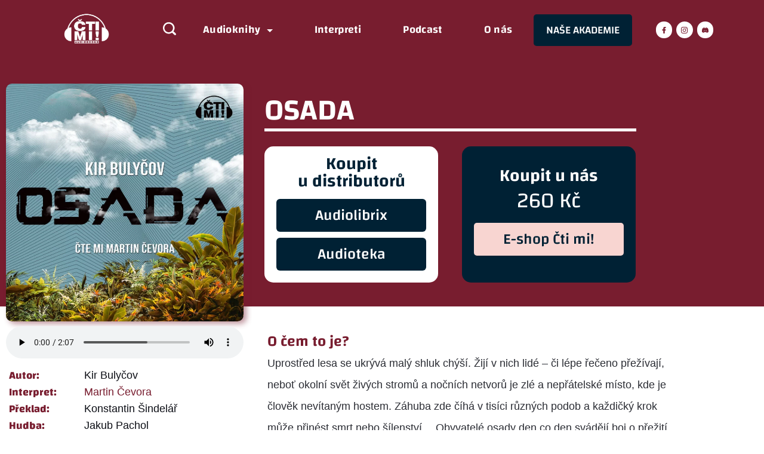

--- FILE ---
content_type: text/html; charset=UTF-8
request_url: https://www.ctimi.cz/osada/
body_size: 31239
content:
<!DOCTYPE html>
<html lang="cs">
	
<head itemscope="" itemtype="http://schema.org/WebSite" >
        <meta charset="UTF-8">
<meta name="viewport" content="width=device-width, initial-scale=1">
<link rel="profile" href="https://gmpg.org/xfn/11">
	<meta name='robots' content='index, follow, max-image-preview:large, max-snippet:-1, max-video-preview:-1' />

	<!-- This site is optimized with the Yoast SEO plugin v26.8 - https://yoast.com/product/yoast-seo-wordpress/ -->
	<title>Osada &#8211; Čti mi!</title>
	<meta name="description" content="Uprostřed lesa se ukrývá malý shluk chýší. Žijí v nich lidé – či lépe řečeno přežívají, neboť okolní svět živých stromů a nočních netvorů je zlé místo." />
	<link rel="canonical" href="https://www.ctimi.cz/osada/" />
	<meta property="og:locale" content="cs_CZ" />
	<meta property="og:type" content="article" />
	<meta property="og:title" content="Osada &#8211; Čti mi!" />
	<meta property="og:description" content="Uprostřed lesa se ukrývá malý shluk chýší. Žijí v nich lidé – či lépe řečeno přežívají, neboť okolní svět živých stromů a nočních netvorů je zlé místo." />
	<meta property="og:url" content="https://www.ctimi.cz/osada/" />
	<meta property="og:site_name" content="Čti mi!" />
	<meta property="article:publisher" content="https://www.facebook.com/ctimiaudioknihy" />
	<meta property="article:published_time" content="2022-07-02T10:46:26+00:00" />
	<meta property="article:modified_time" content="2023-10-17T17:51:04+00:00" />
	<meta property="og:image" content="https://www.ctimi.cz/wp-content/uploads/2022/07/osada_cover-991x991.jpg" />
	<meta property="og:image:width" content="991" />
	<meta property="og:image:height" content="991" />
	<meta property="og:image:type" content="image/jpeg" />
	<meta name="author" content="Vojta Hamerský" />
	<meta name="twitter:card" content="summary_large_image" />
	<meta name="twitter:label1" content="Napsal(a)" />
	<meta name="twitter:data1" content="Vojta Hamerský" />
	<meta name="twitter:label2" content="Odhadovaná doba čtení" />
	<meta name="twitter:data2" content="4 minuty" />
	<script type="application/ld+json" class="yoast-schema-graph">{"@context":"https://schema.org","@graph":[{"@type":"Article","@id":"https://www.ctimi.cz/osada/#article","isPartOf":{"@id":"https://www.ctimi.cz/osada/"},"author":{"name":"Vojta Hamerský","@id":"https://www.ctimi.cz/#/schema/person/a4e7f6abc077ab610597df048d104e27"},"headline":"Osada","datePublished":"2022-07-02T10:46:26+00:00","dateModified":"2023-10-17T17:51:04+00:00","mainEntityOfPage":{"@id":"https://www.ctimi.cz/osada/"},"wordCount":476,"publisher":{"@id":"https://www.ctimi.cz/#organization"},"image":{"@id":"https://www.ctimi.cz/osada/#primaryimage"},"thumbnailUrl":"https://www.ctimi.cz/wp-content/uploads/2022/07/osada_cover.jpg","keywords":["Martin Čevora"],"articleSection":["Audioknihy","Dobrodružné","Sci-fi"],"inLanguage":"cs"},{"@type":"WebPage","@id":"https://www.ctimi.cz/osada/","url":"https://www.ctimi.cz/osada/","name":"Osada &#8211; Čti mi!","isPartOf":{"@id":"https://www.ctimi.cz/#website"},"primaryImageOfPage":{"@id":"https://www.ctimi.cz/osada/#primaryimage"},"image":{"@id":"https://www.ctimi.cz/osada/#primaryimage"},"thumbnailUrl":"https://www.ctimi.cz/wp-content/uploads/2022/07/osada_cover.jpg","datePublished":"2022-07-02T10:46:26+00:00","dateModified":"2023-10-17T17:51:04+00:00","description":"Uprostřed lesa se ukrývá malý shluk chýší. Žijí v nich lidé – či lépe řečeno přežívají, neboť okolní svět živých stromů a nočních netvorů je zlé místo.","breadcrumb":{"@id":"https://www.ctimi.cz/osada/#breadcrumb"},"inLanguage":"cs","potentialAction":[{"@type":"ReadAction","target":["https://www.ctimi.cz/osada/"]}]},{"@type":"ImageObject","inLanguage":"cs","@id":"https://www.ctimi.cz/osada/#primaryimage","url":"https://www.ctimi.cz/wp-content/uploads/2022/07/osada_cover.jpg","contentUrl":"https://www.ctimi.cz/wp-content/uploads/2022/07/osada_cover.jpg","width":1500,"height":1500},{"@type":"BreadcrumbList","@id":"https://www.ctimi.cz/osada/#breadcrumb","itemListElement":[{"@type":"ListItem","position":1,"name":"Domů","item":"https://www.ctimi.cz/"},{"@type":"ListItem","position":2,"name":"Soukromý: Blog","item":"https://www.ctimi.cz/blog/"},{"@type":"ListItem","position":3,"name":"Osada"}]},{"@type":"WebSite","@id":"https://www.ctimi.cz/#website","url":"https://www.ctimi.cz/","name":"Čti mi!","description":"Ze stránek do vln","publisher":{"@id":"https://www.ctimi.cz/#organization"},"potentialAction":[{"@type":"SearchAction","target":{"@type":"EntryPoint","urlTemplate":"https://www.ctimi.cz/?s={search_term_string}"},"query-input":{"@type":"PropertyValueSpecification","valueRequired":true,"valueName":"search_term_string"}}],"inLanguage":"cs"},{"@type":"Organization","@id":"https://www.ctimi.cz/#organization","name":"Čti mi!","url":"https://www.ctimi.cz/","logo":{"@type":"ImageObject","inLanguage":"cs","@id":"https://www.ctimi.cz/#/schema/logo/image/","url":"https://www.ctimi.cz/wp-content/uploads/2019/03/cropped-logo_do_prohlizece.png","contentUrl":"https://www.ctimi.cz/wp-content/uploads/2019/03/cropped-logo_do_prohlizece.png","width":512,"height":512,"caption":"Čti mi!"},"image":{"@id":"https://www.ctimi.cz/#/schema/logo/image/"},"sameAs":["https://www.facebook.com/ctimiaudioknihy","https://www.instagram.com/cti_mi/"]},{"@type":"Person","@id":"https://www.ctimi.cz/#/schema/person/a4e7f6abc077ab610597df048d104e27","name":"Vojta Hamerský","image":{"@type":"ImageObject","inLanguage":"cs","@id":"https://www.ctimi.cz/#/schema/person/image/","url":"https://secure.gravatar.com/avatar/178051b9b08111d8979f6a69d75c437d057b386fa1ae3e1d94e71388c43f21aa?s=96&d=mm&r=g","contentUrl":"https://secure.gravatar.com/avatar/178051b9b08111d8979f6a69d75c437d057b386fa1ae3e1d94e71388c43f21aa?s=96&d=mm&r=g","caption":"Vojta Hamerský"},"url":"https://www.ctimi.cz/author/vojta-admin/"}]}</script>
	<!-- / Yoast SEO plugin. -->


<link rel='dns-prefetch' href='//www.googletagmanager.com' />
<link rel='dns-prefetch' href='//fonts.googleapis.com' />
<link rel="alternate" type="application/rss+xml" title="Čti mi! &raquo; RSS zdroj" href="https://www.ctimi.cz/feed/" />
<link rel="alternate" type="application/rss+xml" title="Čti mi! &raquo; RSS komentářů" href="https://www.ctimi.cz/comments/feed/" />
<link rel="alternate" type="application/rss+xml" title="Čti mi! &raquo; RSS komentářů pro Osada" href="https://www.ctimi.cz/osada/feed/" />
<link rel="alternate" title="oEmbed (JSON)" type="application/json+oembed" href="https://www.ctimi.cz/wp-json/oembed/1.0/embed?url=https%3A%2F%2Fwww.ctimi.cz%2Fosada%2F" />
<link rel="alternate" title="oEmbed (XML)" type="text/xml+oembed" href="https://www.ctimi.cz/wp-json/oembed/1.0/embed?url=https%3A%2F%2Fwww.ctimi.cz%2Fosada%2F&#038;format=xml" />
<style id="ct-main-styles-inline-css">[data-header*="type-1"] .site-header [data-id="button"] {--buttonMinWidth:165px;--buttonInitialColor:#002134;--buttonHoverColor:#f8d5d1;--headerButtonBorderColor:rgba(255, 255, 255, 0);--headerButtonBorderHoverColor:rgba(255, 255, 255, 0);--margin:0px !important;--buttonBorderRadius:5px;--headerCtaPadding:15px 10px;}[data-header*="type-1"] .site-header [data-id="button"] .cb__button {--buttonTextInitialColor:#ffffff;--buttonTextHoverColor:#781d2f;}[data-header*="type-1"] .site-header [data-id="button"] .cb__button-ghost {--buttonTextInitialColor:var(--paletteColor3);--buttonTextHoverColor:var(--paletteColor2);}[data-header*="type-1"] .site-header [data-id="logo"] .site-logo-container {--LogoMaxWidth:120px;}[data-header*="type-1"] .site-header [data-id="logo"] .site-title {--fontFamily:'Montserrat', Sans-Serif;--fontWeight:400;--textTransform:none;--textDecoration:none;--fontSize:10px;--lineHeight:3em;--letterSpacing:0.77em;--linkInitialColor:var(--paletteColor2);--linkHoverColor:var(--paletteColor3);}[data-header*="type-1"] .site-header [data-transparent-row="yes"] [data-id="logo"] .site-title {--linkInitialColor:var(--paletteColor2);--linkHoverColor:var(--paletteColor3);}[data-header*="type-1"] .site-header [data-sticky*="yes"] [data-id="logo"] .site-title {--linkInitialColor:var(--paletteColor2);--linkHoverColor:var(--paletteColor3);}[data-header*="type-1"] .site-header [data-sticky] [data-id="logo"] {--logoStickyShrink:0.6;}[data-header*="type-1"] .site-header [data-id="logo"] {--margin:0 !important;}[data-header*="type-1"] .site-header [data-id="menu"] {--menu-items-spacing:70px;--menu-indicator-active-color:#f8d5d1;--activeIndicatorbackgroundColor:var(--paletteColor7);--margin:0 0 0 0px !important;}[data-header*="type-1"] .site-header [data-id="menu"] > ul > li > a {--menu-item-height:100%;--fontFamily:'Changa', Sans-Serif;--fontWeight:600;--textTransform:normal;--fontSize:18px;--lineHeight:1.375;--letterSpacing:0.02em;--linkInitialColor:#ffffff;--linkHoverColor:#f8d5d1;--colorHoverType3:var(--paletteColor5);}[data-header*="type-1"] .site-header [data-id="menu"] .sub-menu {--dropdown-top-offset:20px;--dropdown-width:170px;--dropdown-items-spacing:10px;--fontFamily:'Changa', Sans-Serif;--fontWeight:400;--fontSize:16px;--linkInitialColor:var(--paletteColor1);--linkHoverColor:var(--paletteColor3);--dropdown-divider:1px solid var(--paletteColor6);--background-color:var(--paletteColor5);--background-hover-color:var(--paletteColor7);--box-shadow:0px 10px 20px rgba(41, 51, 61, 0.1);--border-radius:0px 0px 2px 2px;}[data-header*="type-1"] .site-header [data-row="middle"] {--height:100px;--background-image:none;--background-color:#781d2f;--borderTop:none;--borderBottom:none;--box-shadow:none;}[data-header*="type-1"] .site-header [data-row="middle"] > div {--borderTop:none;--borderBottom:none;}[data-header*="type-1"] .site-header [data-transparent-row="yes"][data-row="middle"] {--background-image:none;--background-color:#781d2f;--borderTop:none;--borderBottom:none;--box-shadow:none;}[data-header*="type-1"] .site-header [data-transparent-row="yes"][data-row="middle"] > div {--borderTop:none;--borderBottom:none;}[data-header*="type-1"] .site-header [data-sticky*="yes"] [data-row="middle"] {--background-image:none;--background-color:#781d2f;--borderTop:none;--borderBottom:none;--box-shadow:0px 3px 6px rgba(15, 25, 77, 0.05);}[data-header*="type-1"] .site-header [data-sticky] [data-row="middle"] {--stickyShrink:60;}[data-header*="type-1"] .site-header [data-sticky*="yes"] [data-row="middle"] > div {--borderTop:none;--borderBottom:none;}[data-header*="type-1"] [data-id="mobile-menu"] {--fontWeight:400;--fontSize:30px;--linkInitialColor:var(--paletteColor1);--linkHoverColor:var(--paletteColor3);--mobile_menu_child_size:14px;--mobile-menu-divider:1px solid var(--paletteColor6);--padding:5px 0;}[data-header*="type-1"] #offcanvas {--background-image:none;--background-color:var(--paletteColor5);--side-panel-width:500px;}[data-header*="type-1"] [data-behaviour*="side"] {--box-shadow:0px 0px 70px rgba(0, 0, 0, 0.35);}[data-header*="type-1"] #offcanvas .close-button {--closeButtonColor:var(--paletteColor3);--closeButtonHoverColor:var(--paletteColor2);--closeButtonBackground:transparent;}[data-header*="type-1"] [data-id="search"] {--icon-size:22px;--icon-color:#ffffff;--icon-hover-color:#f8d5d1;--margin:0 0 0 20px !important;}[data-header*="type-1"] .search-toggle-form .search-field {--searchHeaderFontColor:#781d2f;}[data-header*="type-1"] .search-toggle-form .btn-form-close {--closeIconColor:var(--paletteColor5);--closeIconHoverColor:#002134;--closeButtonBackground:#f5585000;--closeButtonHoverBackground:#f5585000;}[data-header*="type-1"] .search-toggle-form {--background-image:none;--background-color:rgba(120, 29, 47, 0.87);}[data-header*="type-1"] [data-id="socials"].cb__header-socials {--icon-size:11px;--spacing:7px;--margin:7px 0 7px 40px !important;}[data-header*="type-1"] [data-id="socials"].cb__header-socials [data-color="custom"] {--icon-color:#781d2f;--icon-hover-color:var(--paletteColor5);--background-color:#ffffff;--background-hover-color:#f8d5d1;}[data-header*="type-1"] [data-id="socials"].cb__header-socials .cb__label {--visibility:none;}[data-header*="type-1"] [data-id="trigger"] {--linkInitialColor:var(--paletteColor8);--linkHoverColor:#f8d5d1;--secondColor:var(--paletteColor6);--secondColorHover:var(--paletteColor6);--fontWeight:400;--fontSize:18px;}[data-header*="type-1"] [data-transparent-row="yes"] [data-id="trigger"] {--linkInitialColor:var(--paletteColor8);--linkHoverColor:#f8d5d1;}[data-header*="type-1"] [data-sticky*="yes"] [data-id="trigger"] {--linkInitialColor:var(--paletteColor8);--linkHoverColor:#f8d5d1;}[data-header*="type-1"] {--headerStickyHeight:60px;}[data-footer*="type-1"] footer.cb__footer [data-row="bottom"] > div {--container-spacing:26px;--items-gap:25px;--vertical-alignment:center;--border-top:none;--border-bottom:none;--grid-template-colummns:1fr 3fr;}[data-footer*="type-1"] footer.cb__footer [data-row="bottom"] .widget-title {--fontFamily:'Changa', Sans-Serif;--fontWeight:600;--textTransform:uppercase;--fontSize:16px;--lineHeight:1.75;--letterSpacing:0.4px;--headingColor:var(--paletteColor5);}[data-footer*="type-1"] footer.cb__footer [data-row="bottom"] .widget > *:not(.widget-title) {--fontFamily:'Changa', Sans-Serif;--fontWeight:500;--color:var(--paletteColor5);--headingColor:var(--paletteColor5);}[data-footer*="type-1"] footer.cb__footer [data-row="bottom"] .widget {--linkInitialColor:var(--paletteColor5);--linkHoverColor:var(--paletteColor5);}[data-footer*="type-1"] footer.cb__footer [data-row="bottom"] [data-divider="columns"] {--border:none;}[data-footer*="type-1"] footer.cb__footer [data-row="bottom"] {--border-top:5px solid #f8d5d1;--border-bottom:none;--background-image:none;--background-color:#781d2f;}[data-footer*="type-1"] [data-id="copyright"] {--fontFamily:'Changa', Sans-Serif;--fontWeight:400;--fontSize:17px;--lineHeight:1.5;--letterSpacing:0.02em;--color:#f8d5d1;--linkInitialColor:#f8d5d1;--linkHoverColor:var(--paletteColor3);--margin:0px !important;}[data-footer*="type-1"] [data-column="copyright"] {--horizontal-alignment:left;--vertical-alignment:center;}[data-footer*="type-1"] footer.cb__footer [data-id="menu"] {--menu-items-spacing:60px;--margin:0px !important;}[data-footer*="type-1"] footer.cb__footer [data-column="menu"] {--horizontal-alignment:flex-end;}[data-footer*="type-1"] footer.cb__footer [data-id="menu"] ul {--fontFamily:'Changa', Sans-Serif;--fontWeight:500;--textTransform:normal;--fontSize:16px;--lineHeight:1.5;--letterSpacing:0.01em;}[data-footer*="type-1"] footer.cb__footer [data-id="menu"] > ul > li > a {--linkInitialColor:#ffffff;--linkHoverColor:#f8d5d1;}:root {--fontFamily:'Helvetica', Sans-Serif;--fontWeight:400;--fontSize:18px;--lineHeight:2;--letterSpacing:0em;--btnFontFamily:'Changa', Sans-Serif;--btnFontWeight:500;--btnFontSize:18px;--btnLineHeight:1.2;--blogCategoryDividerInitialColorFirst:var(--paletteColor1);--blogCategoryDividerHoverColorFirst:var(--paletteColor3);--blogHeadingFontSize:24px;--formBorderInitialColor:#e0e5eb;--formBorderFocusColor:var(--paletteColor1);--formBorderSize:1px;--radioCheckboxInitialColor:#d5d8de;--radioCheckboxAccentColor:var(--paletteColor1);--primaryColor:var(--paletteColor1);--baseColor:#b3b3b3;--genheadingColor:#781d2f;--genLinkColor:#781d2f;--genLinkHoverColor:rgba(120, 29, 47, 0.69);--textSelectionColor:var(--paletteColor5);--textSelectionHoverColor:var(--paletteColor3);--genborderColor:#adabab;--btnTextColor:var(--paletteColor5);--btnTextHoverColor:var(--paletteColor5);--btnBgColor:var(--paletteColor3);--btnBgHoverColor:#002134;--btnBorderColor:rgba(120, 29, 47, 0);--btnBorderHoverColor:#002134;--paletteColor1:#2b2d34;--paletteColor2:#0d0f16;--paletteColor3:rgba(120, 29, 47, 0.53);--paletteColor4:#6e6f73;--paletteColor5:#FFFFFF;--paletteColor6:#c1c1c1;--paletteColor7:rgba(214, 214, 214, 0.75);--paletteColor8:#fffaf9;--color:var(--paletteColor2);--linkInitialColor:var(--paletteColor1);--linkHoverColor:var(--paletteColor2);--selectionTextColor:var(--paletteColor5);--selectionBackgroundColor:var(--paletteColor1);--border-color:rgba(224, 229, 235, 0.9);--headingColor:var(--paletteColor4);--contentSpacing:1.5em;--bottonRoundness:6px;--buttonPadding:15px 32px;--buttonMinHeight:45px;--buttonBorderRadius:3px;--buttonTextInitialColor:var(--paletteColor5);--buttonTextHoverColor:var(--paletteColor5);--buttonInitialColor:var(--paletteColor3);--buttonHoverColor:var(--paletteColor2);--container-max-width:1290px;--content-vertical-spacing:60px;--narrow-container-max-width:750px;--wide-offset:130px;--sidebarWidth:27%;--sidebarWidthNoUnit:27;--sidebarGap:4%;--sidebarOffset:50px;--contentSidebarWidth:28%;--sidebarWidgetSpacing:64px;--widgetsContentAreaSpacing:10px 10px 20px 20px;--breadcrumbsColor:rgba(41,41,41,0.30);--breadcrumbsCurrentColor:var(--paletteColor1);--breadcrumbsSeparatorColor:rgba(41,41,41,0.30);--linkHighlightColor:var(--paletteColor3);--linkHighlightHoverColor:var(--paletteColor1);--linkHighlightBackgroundColor:var(--paletteColor6);--linkHighlightBackgroundHoverColor:var(--paletteColor3);--authorFontColor:var(--paletteColor2);--searchFontColor:var(--paletteColor2);--archiveFontColor:var(--paletteColor2);--blogFontColor:var(--paletteColor2);--titleColor:var(--paletteColor1);--singleCategoryDividerInitialColorFirst:var(--paletteColor1);--singleCategoryDividerHoverColorFirst:var(--paletteColor3);--relatedPostCategoryDividerInitialColor:var(--paletteColor1);--relatedPostCategoryDividerHoverColor:var(--paletteColor3);--captionOverlayColor:var(--paletteColor1);--captionColor:var(--paletteColor8);--containerWidth:1140px;--containerContentMaxWidth:800px;--containerVerticalMargin:100px;}h1, .block-editor-page .editor-styles-wrapper h1, .block-editor-page .editor-post-title__block .editor-post-title__input {--fontFamily:'Changa', Sans-Serif;--fontWeight:500;--fontSize:50px;--lineHeight:1.333;--letterSpacing:0em;}h2 {--fontFamily:'Changa', Sans-Serif;--fontWeight:400;--fontSize:42px;--lineHeight:1.5;--letterSpacing:0em;}h3 {--fontFamily:'Changa', Sans-Serif;--fontWeight:400;--fontSize:32px;--lineHeight:1.5;--letterSpacing:0em;}h4 {--fontFamily:'Changa', Sans-Serif;--fontWeight:400;--fontSize:22px;--lineHeight:1.81;--letterSpacing:0em;}h5 {--fontFamily:'Changa', Sans-Serif;--fontWeight:400;--fontSize:20px;--lineHeight:1.5;--letterSpacing:0em;}h6 {--fontFamily:'Changa', Sans-Serif;--fontWeight:400;--fontSize:18px;--lineHeight:1.5;--letterSpacing:0em;}.wp-block-quote.is-style-large p, .wp-block-pullquote p, .rt-quote-widget blockquote {--fontFamily:'Georgia', Sans-Serif;--fontWeight:600;--fontSize:25px;}code, kbd, samp, pre {--fontFamily:'monospace', Sans-Serif;--fontWeight:400;--fontSize:16px;}.rt-sidebar .widget-title {--fontSize:18px;}.entry-summary > .product_title {--fontSize:30px;}.entry-summary .price {--fontWeight:700;--fontSize:20px;}.rishi-breadcrumb-main-wrap .rishi-breadcrumbs {--fontFamily:-apple-system, BlinkMacSystemFont, 'Segoe UI', Roboto, Helvetica, Arial, sans-serif, 'Apple Color Emoji', 'Segoe UI Emoji', 'Segoe UI Symbol';--fontWeight:500;--fontSize:14px;}.woocommerce-store-notice.demo_store {--fontWeight:400;--fontSize:18px;}.woocommerce-page .archive-title-wrapper .tagged-in-wrapper h1 {--fontWeight:700;--fontSize:40px;--lineHeight:1.75;}.cb__menu-trigger .cb__label {--fontWeight:400;--fontSize:18px;}.rt-featured-image .rt-caption-wrap {--fontWeight:400;--fontSize:14px;--lineHeight:1.5;--captionPadding:10px;}body {--background-image:none;--background-color:var(--paletteColor5);}.entry-header .page-title {--fontSize:32px;}.entry-header .entry-meta {--fontWeight:600;--textTransform:uppercase;--fontSize:12px;--lineHeight:1.5;}.entry-header .rt-breadcrumbs {--fontWeight:600;--textTransform:uppercase;--fontSize:12px;}.hero-section[data-type="type-1"] {--margin-bottom:50px;}.page .main-content-wrapper .entry-header {--margin-bottom:50px;}.cb__pagination {--spacing:80px;}.cb__pagination[data-divider] {--border:none;}[data-pagination="simple"] {--colorActive:#ffffff;}[data-prefix="blog"] .entry-card .entry-title {--fontSize:20px;--lineHeight:1.3;}[data-prefix="blog"] .entry-excerpt {--fontSize:16px;}[data-prefix="blog"] .entry-card .entry-meta {--fontWeight:600;--textTransform:uppercase;--fontSize:12px;}[data-prefix="blog"] [data-cards="boxed"] .entry-card {--cardBackground:#ffffff;--border:none;--cardSpacing:35px;--box-shadow:0px 12px 18px -6px rgba(34, 56, 101, 0.04);}[data-prefix="blog"] .entry-card {--entry-divider:1px solid rgba(224, 229, 235, 0.8);}[data-prefix="blog"] [data-cards="simple"] .entry-card {--border:1px dashed rgba(224, 229, 235, 0.8);}[data-prefix="categories"] .entry-card .entry-title {--fontSize:20px;--lineHeight:1.3;}[data-prefix="categories"] .entry-excerpt {--fontSize:16px;}[data-prefix="categories"] .entry-card .entry-meta {--fontWeight:600;--textTransform:uppercase;--fontSize:12px;}[data-prefix="categories"] [data-cards="boxed"] .entry-card {--cardBackground:#ffffff;--border:none;--cardSpacing:35px;--box-shadow:0px 12px 18px -6px rgba(34, 56, 101, 0.04);}[data-prefix="categories"] .entry-card {--entry-divider:1px solid rgba(224, 229, 235, 0.8);}[data-prefix="categories"] [data-cards="simple"] .entry-card {--border:1px dashed rgba(224, 229, 235, 0.8);}[data-prefix="author"] .entry-card .entry-title {--fontSize:20px;--lineHeight:1.3;}[data-prefix="author"] .entry-excerpt {--fontSize:16px;}[data-prefix="author"] .entry-card .entry-meta {--fontWeight:600;--textTransform:uppercase;--fontSize:12px;}[data-prefix="author"] [data-cards="boxed"] .entry-card {--cardBackground:#ffffff;--border:none;--cardSpacing:35px;--box-shadow:0px 12px 18px -6px rgba(34, 56, 101, 0.04);}[data-prefix="author"] .entry-card {--entry-divider:1px solid rgba(224, 229, 235, 0.8);}[data-prefix="author"] [data-cards="simple"] .entry-card {--border:1px dashed rgba(224, 229, 235, 0.8);}[data-prefix="search"] .entry-card .entry-title {--fontSize:20px;--lineHeight:1.3;}[data-prefix="search"] .entry-excerpt {--fontSize:16px;}[data-prefix="search"] .entry-card .entry-meta {--fontWeight:600;--textTransform:uppercase;--fontSize:12px;}[data-prefix="search"] [data-cards="boxed"] .entry-card {--cardBackground:#ffffff;--border:none;--cardSpacing:35px;--box-shadow:0px 12px 18px -6px rgba(34, 56, 101, 0.04);}[data-prefix="search"] .entry-card {--entry-divider:1px solid rgba(224, 229, 235, 0.8);}[data-prefix="search"] [data-cards="simple"] .entry-card {--border:1px dashed rgba(224, 229, 235, 0.8);}form textarea {--formInputHeight:170px;}#secondary {--widgetsHeadingColor:var(--sidebarWidgetsTitleColor);--widgetsFontSize:18px;}.widget-area > * {--widgetsLinkColor:var(--primaryColor);}.widget-area {--widgetsLinkHoverColor:var(--paletteColor3);--sidebarBackgroundColor:var(--paletteColor5);--border:none;--border:1px solid var(--paletteColor6);--sidebar-widgets-spacing:60px;--sidebarInnerSpacing:35px;--box-shadow:0px 12px 18px -6px rgba(34, 56, 101, 0.04);}.widget > *:not(.widget-title) {--headingColor:var(--paletteColor2);}.rishi-breadcrumb-main-wrap {--alignment:left;--padding:0px 0px 10px 0px;}.page .entry-header {--alignment:left;--margin-bottom:50px;}.box-layout.page .main-content-wrapper, .content-box-layout.page .main-content-wrapper {--background-image:none;--background-color:var(--paletteColor5);--padding:40px;--box-radius:3px;}.box-layout.single .main-content-wrapper, .content-box-layout.single .main-content-wrapper {--background-image:none;--background-color:var(--paletteColor5);--padding:40px;--box-radius:3px;}.archive.author .site-content .archive-title-wrapper {--width:142px;--margin:80px;--alignment:left;--authorMargin:30px;--background-image:none;--background-color:var(--paletteColor7);}.search .site-content .archive-title-wrapper {--alignment:center;--margin:35px;--searchMargin:30px;--background-image:none;--background-color:#f8d5d1;}.archive .site-content .archive-title-wrapper {--margin:90px;--alignment:left;--archiveMargin:30px;--background-image:none;--background-color:var(--paletteColor7);}.blog .site-content .archive-title-wrapper {--background-image:none;--background-color:var(--paletteColor7);--alignment:left;--margin:20px;}.cb__share-box {--icon-size:15px;--iconSpacing:0px 10px 10px 0px;--alignment:left;--fontWeight:500;--fontSize:14px;--lineHeight:1.2;}.cb__share-box[data-location="top"] {--margin:10px;}.cb__share-box[data-location="bottom"] {--margin:10px;}.cb__share-box[data-sticky="yes"] {--topOffset:150px;--sideOffset:15px;}[data-prefix="single_blog_post"] .post-navigation {--margin:80px;--linkInitialColor:var(--color);}[data-prefix="single_blog_post"] .rt-related-posts-container {--padding:70px;--background-image:none;--background-color:#eff1f5;--visibility:block;}[data-prefix="single_blog_post"] .rt-related-posts {--visibility:grid;}[data-prefix="single_blog_post"] .related-entry-title {--linkInitialColor:var(--color);}.to_top {--topButtonIconColorDefault:var(--paletteColor5);--topButtonIconColorHover:#781d2f;--topButtonShapeBackgroundDefault:#781d2f;--topButtonShapeBackgroundHover:var(--paletteColor5);--topButtonBorderDefaultColor:#781d2f;--topButtonBorderHoverColor:#781d2f;--topButtonSize:17px;--topButtonOffset:25px;--sideButtonOffset:25px;--top-button-border:3px;--top-button-border-radius:1px;--top_button_padding:10px;}.rishi-container[data-strech="full"] {--streched-padding:40px;}</style>
<style id="ct-main-styles-tablet-inline-css" media="(max-width: 999.98px)">[data-header*="type-1"] .site-header [data-id="button"] {--margin:50px 0px 0px 0px !important;}[data-header*="type-1"] .site-header [data-id="logo"] .site-logo-container {--LogoMaxWidth:130px;}[data-header*="type-1"] .site-header [data-sticky] [data-id="logo"] {--logoStickyShrink:0.75;}[data-header*="type-1"] [data-id="mobile-menu"] {--fontSize:20px;}[data-header*="type-1"] #offcanvas {--side-panel-width:65vw;}[data-footer*="type-1"] footer.cb__footer [data-row="bottom"] > div {--container-spacing:25px;--items-gap:40px;--grid-template-colummns:repeat(2, 1fr);}[data-footer*="type-1"] footer.cb__footer [data-id="menu"] {--menu-items-spacing:20px;}h1, .block-editor-page .editor-styles-wrapper h1, .block-editor-page .editor-post-title__block .editor-post-title__input {--fontSize:65px;}.entry-header .page-title {--fontSize:30px;}.hero-section[data-type="type-1"] {--margin-bottom:30px;}.page .main-content-wrapper .entry-header {--margin-bottom:30px;}.cb__pagination {--spacing:60px;}:root {--sidebarWidgetSpacing:50px;--widgetsContentAreaSpacing:0px;--containerWidth:992px;--containerContentMaxWidth:500px;--containerVerticalMargin:65px;}#secondary {--widgetsFontSize:16px;}.widget-area {--sidebar-widgets-spacing:40px;}.page .entry-header {--margin-bottom:30px;}.box-layout.page .main-content-wrapper, .content-box-layout.page .main-content-wrapper {--padding:15px;}.box-layout.single .main-content-wrapper, .content-box-layout.single .main-content-wrapper {--padding:15px;}.archive.author .site-content .archive-title-wrapper {--width:100px;--margin:30px;}.search .site-content .archive-title-wrapper {--margin:30px;}.archive .site-content .archive-title-wrapper {--margin:30px;}[data-prefix="single_blog_post"] .post-navigation {--margin:60px;}[data-prefix="single_blog_post"] .rt-related-posts-container {--padding:50px;--visibility:none;}[data-prefix="single_blog_post"] .rt-related-posts {--visibility:none;}.rishi-container[data-strech="full"] {--streched-padding:30px;}</style>
<style id="ct-main-styles-mobile-inline-css" media="(max-width: 689.98px)">[data-header*="type-1"] .site-header [data-id="button"] {--margin:40px 0px 0px 0px !important;}[data-header*="type-1"] .site-header [data-id="logo"] .site-logo-container {--LogoMaxWidth:100px;}[data-header*="type-1"] .site-header [data-id="logo"] {--margin:0-----------------------------------------------------px !important;}[data-header*="type-1"] [data-id="mobile-menu"] {--fontSize:16px;}[data-header*="type-1"] #offcanvas {--side-panel-width:90vw;}[data-footer*="type-1"] footer.cb__footer [data-row="bottom"] > div {--container-spacing:30px;--items-gap:20px;--grid-template-colummns:initial;}[data-footer*="type-1"] footer.cb__footer [data-id="menu"] {--menu-items-spacing:15px;}[data-footer*="type-1"] footer.cb__footer [data-column="menu"] {--horizontal-alignment:flex-start;}h1, .block-editor-page .editor-styles-wrapper h1, .block-editor-page .editor-post-title__block .editor-post-title__input {--fontSize:45px;}h2 {--fontSize:36px;}h3 {--fontSize:28px;}.entry-header .page-title {--fontSize:25px;}.cb__pagination {--spacing:50px;}[data-prefix="blog"] .entry-card .entry-title {--fontSize:18px;}[data-prefix="blog"] [data-cards="boxed"] .entry-card {--cardSpacing:25px;}[data-prefix="categories"] .entry-card .entry-title {--fontSize:18px;}[data-prefix="categories"] [data-cards="boxed"] .entry-card {--cardSpacing:25px;}[data-prefix="author"] .entry-card .entry-title {--fontSize:18px;}[data-prefix="author"] [data-cards="boxed"] .entry-card {--cardSpacing:25px;}[data-prefix="search"] .entry-card .entry-title {--fontSize:18px;}[data-prefix="search"] [data-cards="boxed"] .entry-card {--cardSpacing:25px;}:root {--buttonPadding:15px 30px;--content-vertical-spacing:50px;--sidebarWidgetSpacing:30px;--containerWidth:420px;--containerContentMaxWidth:400px;}#secondary {--widgetsFontSize:14px;}.archive.author .site-content .archive-title-wrapper {--width:80px;}[data-prefix="single_blog_post"] .post-navigation {--margin:40px;}[data-prefix="single_blog_post"] .rt-related-posts-container {--padding:30px;}.to_top {--sideButtonOffset:10px;}.rishi-container[data-strech="full"] {--streched-padding:15px;}</style>
<style id='wp-img-auto-sizes-contain-inline-css'>
img:is([sizes=auto i],[sizes^="auto," i]){contain-intrinsic-size:3000px 1500px}
/*# sourceURL=wp-img-auto-sizes-contain-inline-css */
</style>
<style id='wp-emoji-styles-inline-css'>

	img.wp-smiley, img.emoji {
		display: inline !important;
		border: none !important;
		box-shadow: none !important;
		height: 1em !important;
		width: 1em !important;
		margin: 0 0.07em !important;
		vertical-align: -0.1em !important;
		background: none !important;
		padding: 0 !important;
	}
/*# sourceURL=wp-emoji-styles-inline-css */
</style>
<style id='classic-theme-styles-inline-css'>
/*! This file is auto-generated */
.wp-block-button__link{color:#fff;background-color:#32373c;border-radius:9999px;box-shadow:none;text-decoration:none;padding:calc(.667em + 2px) calc(1.333em + 2px);font-size:1.125em}.wp-block-file__button{background:#32373c;color:#fff;text-decoration:none}
/*# sourceURL=/wp-includes/css/classic-themes.min.css */
</style>
<style id='global-styles-inline-css'>
:root{--wp--preset--aspect-ratio--square: 1;--wp--preset--aspect-ratio--4-3: 4/3;--wp--preset--aspect-ratio--3-4: 3/4;--wp--preset--aspect-ratio--3-2: 3/2;--wp--preset--aspect-ratio--2-3: 2/3;--wp--preset--aspect-ratio--16-9: 16/9;--wp--preset--aspect-ratio--9-16: 9/16;--wp--preset--color--black: #000000;--wp--preset--color--cyan-bluish-gray: #abb8c3;--wp--preset--color--white: #ffffff;--wp--preset--color--pale-pink: #f78da7;--wp--preset--color--vivid-red: #cf2e2e;--wp--preset--color--luminous-vivid-orange: #ff6900;--wp--preset--color--luminous-vivid-amber: #fcb900;--wp--preset--color--light-green-cyan: #7bdcb5;--wp--preset--color--vivid-green-cyan: #00d084;--wp--preset--color--pale-cyan-blue: #8ed1fc;--wp--preset--color--vivid-cyan-blue: #0693e3;--wp--preset--color--vivid-purple: #9b51e0;--wp--preset--color--palette-color-1: var(--paletteColor1, #2b2d34);--wp--preset--color--palette-color-2: var(--paletteColor2, #0d0f16);--wp--preset--color--palette-color-3: var(--paletteColor3, rgba(120, 29, 47, 0.53));--wp--preset--color--palette-color-4: var(--paletteColor4, #6e6f73);--wp--preset--color--palette-color-5: var(--paletteColor5, #FFFFFF);--wp--preset--color--palette-color-6: var(--paletteColor6, #c1c1c1);--wp--preset--color--palette-color-7: var(--paletteColor7, rgba(214, 214, 214, 0.75));--wp--preset--color--palette-color-8: var(--paletteColor8, #fffaf9);--wp--preset--gradient--vivid-cyan-blue-to-vivid-purple: linear-gradient(135deg,rgba(6,147,227,1) 0%,rgb(155,81,224) 100%);--wp--preset--gradient--light-green-cyan-to-vivid-green-cyan: linear-gradient(135deg,rgb(122,220,180) 0%,rgb(0,208,130) 100%);--wp--preset--gradient--luminous-vivid-amber-to-luminous-vivid-orange: linear-gradient(135deg,rgba(252,185,0,1) 0%,rgba(255,105,0,1) 100%);--wp--preset--gradient--luminous-vivid-orange-to-vivid-red: linear-gradient(135deg,rgba(255,105,0,1) 0%,rgb(207,46,46) 100%);--wp--preset--gradient--very-light-gray-to-cyan-bluish-gray: linear-gradient(135deg,rgb(238,238,238) 0%,rgb(169,184,195) 100%);--wp--preset--gradient--cool-to-warm-spectrum: linear-gradient(135deg,rgb(74,234,220) 0%,rgb(151,120,209) 20%,rgb(207,42,186) 40%,rgb(238,44,130) 60%,rgb(251,105,98) 80%,rgb(254,248,76) 100%);--wp--preset--gradient--blush-light-purple: linear-gradient(135deg,rgb(255,206,236) 0%,rgb(152,150,240) 100%);--wp--preset--gradient--blush-bordeaux: linear-gradient(135deg,rgb(254,205,165) 0%,rgb(254,45,45) 50%,rgb(107,0,62) 100%);--wp--preset--gradient--luminous-dusk: linear-gradient(135deg,rgb(255,203,112) 0%,rgb(199,81,192) 50%,rgb(65,88,208) 100%);--wp--preset--gradient--pale-ocean: linear-gradient(135deg,rgb(255,245,203) 0%,rgb(182,227,212) 50%,rgb(51,167,181) 100%);--wp--preset--gradient--electric-grass: linear-gradient(135deg,rgb(202,248,128) 0%,rgb(113,206,126) 100%);--wp--preset--gradient--midnight: linear-gradient(135deg,rgb(2,3,129) 0%,rgb(40,116,252) 100%);--wp--preset--gradient--juicy-peach: linear-gradient(to right, #ffecd2 0%, #fcb69f 100%);--wp--preset--gradient--young-passion: linear-gradient(to right, #ff8177 0%, #ff867a 0%, #ff8c7f 21%, #f99185 52%, #cf556c 78%, #b12a5b 100%);--wp--preset--gradient--true-sunset: linear-gradient(to right, #fa709a 0%, #fee140 100%);--wp--preset--gradient--morpheus-den: linear-gradient(to top, #30cfd0 0%, #330867 100%);--wp--preset--gradient--plum-plate: linear-gradient(135deg, #667eea 0%, #764ba2 100%);--wp--preset--gradient--aqua-splash: linear-gradient(15deg, #13547a 0%, #80d0c7 100%);--wp--preset--gradient--love-kiss: linear-gradient(to top, #ff0844 0%, #ffb199 100%);--wp--preset--gradient--new-retrowave: linear-gradient(to top, #3b41c5 0%, #a981bb 49%, #ffc8a9 100%);--wp--preset--gradient--plum-bath: linear-gradient(to top, #cc208e 0%, #6713d2 100%);--wp--preset--gradient--high-flight: linear-gradient(to right, #0acffe 0%, #495aff 100%);--wp--preset--gradient--teen-party: linear-gradient(-225deg, #FF057C 0%, #8D0B93 50%, #321575 100%);--wp--preset--gradient--fabled-sunset: linear-gradient(-225deg, #231557 0%, #44107A 29%, #FF1361 67%, #FFF800 100%);--wp--preset--gradient--arielle-smile: radial-gradient(circle 248px at center, #16d9e3 0%, #30c7ec 47%, #46aef7 100%);--wp--preset--gradient--itmeo-branding: linear-gradient(180deg, #2af598 0%, #009efd 100%);--wp--preset--gradient--deep-blue: linear-gradient(to right, #6a11cb 0%, #2575fc 100%);--wp--preset--gradient--strong-bliss: linear-gradient(to right, #f78ca0 0%, #f9748f 19%, #fd868c 60%, #fe9a8b 100%);--wp--preset--gradient--sweet-period: linear-gradient(to top, #3f51b1 0%, #5a55ae 13%, #7b5fac 25%, #8f6aae 38%, #a86aa4 50%, #cc6b8e 62%, #f18271 75%, #f3a469 87%, #f7c978 100%);--wp--preset--gradient--purple-division: linear-gradient(to top, #7028e4 0%, #e5b2ca 100%);--wp--preset--gradient--cold-evening: linear-gradient(to top, #0c3483 0%, #a2b6df 100%, #6b8cce 100%, #a2b6df 100%);--wp--preset--gradient--mountain-rock: linear-gradient(to right, #868f96 0%, #596164 100%);--wp--preset--gradient--desert-hump: linear-gradient(to top, #c79081 0%, #dfa579 100%);--wp--preset--gradient--ethernal-constance: linear-gradient(to top, #09203f 0%, #537895 100%);--wp--preset--gradient--happy-memories: linear-gradient(-60deg, #ff5858 0%, #f09819 100%);--wp--preset--gradient--grown-early: linear-gradient(to top, #0ba360 0%, #3cba92 100%);--wp--preset--gradient--morning-salad: linear-gradient(-225deg, #B7F8DB 0%, #50A7C2 100%);--wp--preset--gradient--night-call: linear-gradient(-225deg, #AC32E4 0%, #7918F2 48%, #4801FF 100%);--wp--preset--gradient--mind-crawl: linear-gradient(-225deg, #473B7B 0%, #3584A7 51%, #30D2BE 100%);--wp--preset--gradient--angel-care: linear-gradient(-225deg, #FFE29F 0%, #FFA99F 48%, #FF719A 100%);--wp--preset--gradient--juicy-cake: linear-gradient(to top, #e14fad 0%, #f9d423 100%);--wp--preset--gradient--rich-metal: linear-gradient(to right, #d7d2cc 0%, #304352 100%);--wp--preset--gradient--mole-hall: linear-gradient(-20deg, #616161 0%, #9bc5c3 100%);--wp--preset--gradient--cloudy-knoxville: linear-gradient(120deg, #fdfbfb 0%, #ebedee 100%);--wp--preset--gradient--soft-grass: linear-gradient(to top, #c1dfc4 0%, #deecdd 100%);--wp--preset--gradient--saint-petersburg: linear-gradient(135deg, #f5f7fa 0%, #c3cfe2 100%);--wp--preset--gradient--everlasting-sky: linear-gradient(135deg, #fdfcfb 0%, #e2d1c3 100%);--wp--preset--gradient--kind-steel: linear-gradient(-20deg, #e9defa 0%, #fbfcdb 100%);--wp--preset--gradient--over-sun: linear-gradient(60deg, #abecd6 0%, #fbed96 100%);--wp--preset--gradient--premium-white: linear-gradient(to top, #d5d4d0 0%, #d5d4d0 1%, #eeeeec 31%, #efeeec 75%, #e9e9e7 100%);--wp--preset--gradient--clean-mirror: linear-gradient(45deg, #93a5cf 0%, #e4efe9 100%);--wp--preset--gradient--wild-apple: linear-gradient(to top, #d299c2 0%, #fef9d7 100%);--wp--preset--gradient--snow-again: linear-gradient(to top, #e6e9f0 0%, #eef1f5 100%);--wp--preset--gradient--confident-cloud: linear-gradient(to top, #dad4ec 0%, #dad4ec 1%, #f3e7e9 100%);--wp--preset--gradient--glass-water: linear-gradient(to top, #dfe9f3 0%, white 100%);--wp--preset--gradient--perfect-white: linear-gradient(-225deg, #E3FDF5 0%, #FFE6FA 100%);--wp--preset--font-size--small: 13px;--wp--preset--font-size--medium: 20px;--wp--preset--font-size--large: 36px;--wp--preset--font-size--x-large: 42px;--wp--preset--spacing--20: 0.44rem;--wp--preset--spacing--30: 0.67rem;--wp--preset--spacing--40: 1rem;--wp--preset--spacing--50: 1.5rem;--wp--preset--spacing--60: 2.25rem;--wp--preset--spacing--70: 3.38rem;--wp--preset--spacing--80: 5.06rem;--wp--preset--shadow--natural: 6px 6px 9px rgba(0, 0, 0, 0.2);--wp--preset--shadow--deep: 12px 12px 50px rgba(0, 0, 0, 0.4);--wp--preset--shadow--sharp: 6px 6px 0px rgba(0, 0, 0, 0.2);--wp--preset--shadow--outlined: 6px 6px 0px -3px rgb(255, 255, 255), 6px 6px rgb(0, 0, 0);--wp--preset--shadow--crisp: 6px 6px 0px rgb(0, 0, 0);}:where(.is-layout-flex){gap: 0.5em;}:where(.is-layout-grid){gap: 0.5em;}body .is-layout-flex{display: flex;}.is-layout-flex{flex-wrap: wrap;align-items: center;}.is-layout-flex > :is(*, div){margin: 0;}body .is-layout-grid{display: grid;}.is-layout-grid > :is(*, div){margin: 0;}:where(.wp-block-columns.is-layout-flex){gap: 2em;}:where(.wp-block-columns.is-layout-grid){gap: 2em;}:where(.wp-block-post-template.is-layout-flex){gap: 1.25em;}:where(.wp-block-post-template.is-layout-grid){gap: 1.25em;}.has-black-color{color: var(--wp--preset--color--black) !important;}.has-cyan-bluish-gray-color{color: var(--wp--preset--color--cyan-bluish-gray) !important;}.has-white-color{color: var(--wp--preset--color--white) !important;}.has-pale-pink-color{color: var(--wp--preset--color--pale-pink) !important;}.has-vivid-red-color{color: var(--wp--preset--color--vivid-red) !important;}.has-luminous-vivid-orange-color{color: var(--wp--preset--color--luminous-vivid-orange) !important;}.has-luminous-vivid-amber-color{color: var(--wp--preset--color--luminous-vivid-amber) !important;}.has-light-green-cyan-color{color: var(--wp--preset--color--light-green-cyan) !important;}.has-vivid-green-cyan-color{color: var(--wp--preset--color--vivid-green-cyan) !important;}.has-pale-cyan-blue-color{color: var(--wp--preset--color--pale-cyan-blue) !important;}.has-vivid-cyan-blue-color{color: var(--wp--preset--color--vivid-cyan-blue) !important;}.has-vivid-purple-color{color: var(--wp--preset--color--vivid-purple) !important;}.has-black-background-color{background-color: var(--wp--preset--color--black) !important;}.has-cyan-bluish-gray-background-color{background-color: var(--wp--preset--color--cyan-bluish-gray) !important;}.has-white-background-color{background-color: var(--wp--preset--color--white) !important;}.has-pale-pink-background-color{background-color: var(--wp--preset--color--pale-pink) !important;}.has-vivid-red-background-color{background-color: var(--wp--preset--color--vivid-red) !important;}.has-luminous-vivid-orange-background-color{background-color: var(--wp--preset--color--luminous-vivid-orange) !important;}.has-luminous-vivid-amber-background-color{background-color: var(--wp--preset--color--luminous-vivid-amber) !important;}.has-light-green-cyan-background-color{background-color: var(--wp--preset--color--light-green-cyan) !important;}.has-vivid-green-cyan-background-color{background-color: var(--wp--preset--color--vivid-green-cyan) !important;}.has-pale-cyan-blue-background-color{background-color: var(--wp--preset--color--pale-cyan-blue) !important;}.has-vivid-cyan-blue-background-color{background-color: var(--wp--preset--color--vivid-cyan-blue) !important;}.has-vivid-purple-background-color{background-color: var(--wp--preset--color--vivid-purple) !important;}.has-black-border-color{border-color: var(--wp--preset--color--black) !important;}.has-cyan-bluish-gray-border-color{border-color: var(--wp--preset--color--cyan-bluish-gray) !important;}.has-white-border-color{border-color: var(--wp--preset--color--white) !important;}.has-pale-pink-border-color{border-color: var(--wp--preset--color--pale-pink) !important;}.has-vivid-red-border-color{border-color: var(--wp--preset--color--vivid-red) !important;}.has-luminous-vivid-orange-border-color{border-color: var(--wp--preset--color--luminous-vivid-orange) !important;}.has-luminous-vivid-amber-border-color{border-color: var(--wp--preset--color--luminous-vivid-amber) !important;}.has-light-green-cyan-border-color{border-color: var(--wp--preset--color--light-green-cyan) !important;}.has-vivid-green-cyan-border-color{border-color: var(--wp--preset--color--vivid-green-cyan) !important;}.has-pale-cyan-blue-border-color{border-color: var(--wp--preset--color--pale-cyan-blue) !important;}.has-vivid-cyan-blue-border-color{border-color: var(--wp--preset--color--vivid-cyan-blue) !important;}.has-vivid-purple-border-color{border-color: var(--wp--preset--color--vivid-purple) !important;}.has-vivid-cyan-blue-to-vivid-purple-gradient-background{background: var(--wp--preset--gradient--vivid-cyan-blue-to-vivid-purple) !important;}.has-light-green-cyan-to-vivid-green-cyan-gradient-background{background: var(--wp--preset--gradient--light-green-cyan-to-vivid-green-cyan) !important;}.has-luminous-vivid-amber-to-luminous-vivid-orange-gradient-background{background: var(--wp--preset--gradient--luminous-vivid-amber-to-luminous-vivid-orange) !important;}.has-luminous-vivid-orange-to-vivid-red-gradient-background{background: var(--wp--preset--gradient--luminous-vivid-orange-to-vivid-red) !important;}.has-very-light-gray-to-cyan-bluish-gray-gradient-background{background: var(--wp--preset--gradient--very-light-gray-to-cyan-bluish-gray) !important;}.has-cool-to-warm-spectrum-gradient-background{background: var(--wp--preset--gradient--cool-to-warm-spectrum) !important;}.has-blush-light-purple-gradient-background{background: var(--wp--preset--gradient--blush-light-purple) !important;}.has-blush-bordeaux-gradient-background{background: var(--wp--preset--gradient--blush-bordeaux) !important;}.has-luminous-dusk-gradient-background{background: var(--wp--preset--gradient--luminous-dusk) !important;}.has-pale-ocean-gradient-background{background: var(--wp--preset--gradient--pale-ocean) !important;}.has-electric-grass-gradient-background{background: var(--wp--preset--gradient--electric-grass) !important;}.has-midnight-gradient-background{background: var(--wp--preset--gradient--midnight) !important;}.has-small-font-size{font-size: var(--wp--preset--font-size--small) !important;}.has-medium-font-size{font-size: var(--wp--preset--font-size--medium) !important;}.has-large-font-size{font-size: var(--wp--preset--font-size--large) !important;}.has-x-large-font-size{font-size: var(--wp--preset--font-size--x-large) !important;}
:where(.wp-block-post-template.is-layout-flex){gap: 1.25em;}:where(.wp-block-post-template.is-layout-grid){gap: 1.25em;}
:where(.wp-block-term-template.is-layout-flex){gap: 1.25em;}:where(.wp-block-term-template.is-layout-grid){gap: 1.25em;}
:where(.wp-block-columns.is-layout-flex){gap: 2em;}:where(.wp-block-columns.is-layout-grid){gap: 2em;}
:root :where(.wp-block-pullquote){font-size: 1.5em;line-height: 1.6;}
/*# sourceURL=global-styles-inline-css */
</style>
<link rel='stylesheet' id='contact-form-7-css' href='https://www.ctimi.cz/wp-content/plugins/contact-form-7/includes/css/styles.css?ver=6.1.4' media='all' />
<link rel='stylesheet' id='rishi-companion-frontend-css' href='https://www.ctimi.cz/wp-content/plugins/rishi-companion/assets/build/public.css?ver=6.9' media='all' />
<link rel='stylesheet' id='rishi-companion-blocks-public-css' href='https://www.ctimi.cz/wp-content/plugins/rishi-companion/assets/build/blocks.css?ver=6.9' media='all' />
<link rel='stylesheet' id='wpb-pcf-sweetalert2-css' href='https://www.ctimi.cz/wp-content/plugins/wpb-popup-for-contact-form-7/assets/css/sweetalert2.min.css?ver=11.4.8' media='all' />
<link rel='stylesheet' id='wpb-pcf-styles-css' href='https://www.ctimi.cz/wp-content/plugins/wpb-popup-for-contact-form-7/assets/css/frontend.css?ver=1.0' media='all' />
<style id='wpb-pcf-styles-inline-css'>

		.wpb-pcf-btn-default,
		.wpb-pcf-form-style-true input[type=submit],
		.wpb-pcf-form-style-true input[type=button],
		.wpb-pcf-form-style-true input[type=submit],
		.wpb-pcf-form-style-true input[type=button]{
			color: #ffffff!important;
			background: #002134!important;
		}
		.wpb-pcf-btn-default:hover, .wpb-pcf-btn-default:focus,
		.wpb-pcf-form-style-true input[type=submit]:hover, .wpb-pcf-form-style-true input[type=submit]:focus,
		.wpb-pcf-form-style-true input[type=button]:hover, .wpb-pcf-form-style-true input[type=button]:focus,
		.wpb-pcf-form-style-true input[type=submit]:hover,
		.wpb-pcf-form-style-true input[type=button]:hover,
		.wpb-pcf-form-style-true input[type=submit]:focus,
		.wpb-pcf-form-style-true input[type=button]:focus {
			color: #781d2f!important;
			background: #f8d5d1!important;
		}
/*# sourceURL=wpb-pcf-styles-inline-css */
</style>
<link rel='stylesheet' id='pafe-6230-css' href='https://www.ctimi.cz/wp-content/uploads/premium-addons-elementor/pafe-6230.css?ver=1697565064' media='all' />
<link rel='stylesheet' id='elementor-icons-css' href='https://www.ctimi.cz/wp-content/plugins/elementor/assets/lib/eicons/css/elementor-icons.min.css?ver=5.46.0' media='all' />
<link rel='stylesheet' id='elementor-frontend-css' href='https://www.ctimi.cz/wp-content/plugins/elementor/assets/css/frontend.min.css?ver=3.34.2' media='all' />
<style id='elementor-frontend-inline-css'>
.elementor-kit-3{--e-global-color-primary:#6EC1E4;--e-global-color-secondary:#54595F;--e-global-color-text:#7A7A7A;--e-global-color-accent:#61CE70;--e-global-color-rishi1:#2b2d34;--e-global-color-rishi2:#0d0f16;--e-global-color-rishi3:rgba(120, 29, 47, 0.53);--e-global-color-rishi4:#6e6f73;--e-global-color-rishi5:#FFFFFF;--e-global-color-rishi6:#c1c1c1;--e-global-color-rishi7:rgba(214, 214, 214, 0.75);--e-global-color-rishi8:#fffaf9;--e-global-typography-primary-font-family:"Roboto";--e-global-typography-primary-font-weight:600;--e-global-typography-secondary-font-family:"Roboto Slab";--e-global-typography-secondary-font-weight:400;--e-global-typography-text-font-family:"Roboto";--e-global-typography-text-font-weight:400;--e-global-typography-accent-font-family:"Roboto";--e-global-typography-accent-font-weight:500;}.elementor-kit-3 e-page-transition{background-color:#FFBC7D;}.elementor-section.elementor-section-boxed > .elementor-container{max-width:1130px;}.e-con{--container-max-width:1130px;}.elementor-widget:not(:last-child){margin-block-end:0px;}.elementor-element{--widgets-spacing:0px 0px;--widgets-spacing-row:0px;--widgets-spacing-column:0px;}{}h1.entry-title{display:var(--page-title-display);}@media(max-width:1024px){.elementor-section.elementor-section-boxed > .elementor-container{max-width:1024px;}.e-con{--container-max-width:1024px;}}@media(max-width:767px){.elementor-section.elementor-section-boxed > .elementor-container{max-width:767px;}.e-con{--container-max-width:767px;}}
.elementor-6230 .elementor-element.elementor-element-f5d98f9:not(.elementor-motion-effects-element-type-background), .elementor-6230 .elementor-element.elementor-element-f5d98f9 > .elementor-motion-effects-container > .elementor-motion-effects-layer{background-color:#781D2F;}.elementor-6230 .elementor-element.elementor-element-f5d98f9{transition:background 0.3s, border 0.3s, border-radius 0.3s, box-shadow 0.3s;margin-top:0px;margin-bottom:30px;padding:30px 0px 0px 0px;}.elementor-6230 .elementor-element.elementor-element-f5d98f9 > .elementor-background-overlay{transition:background 0.3s, border-radius 0.3s, opacity 0.3s;}.elementor-bc-flex-widget .elementor-6230 .elementor-element.elementor-element-56c404b.elementor-column .elementor-widget-wrap{align-items:flex-end;}.elementor-6230 .elementor-element.elementor-element-56c404b.elementor-column.elementor-element[data-element_type="column"] > .elementor-widget-wrap.elementor-element-populated{align-content:flex-end;align-items:flex-end;}.elementor-6230 .elementor-element.elementor-element-227783a6 > .elementor-widget-container{margin:0px 0px -35px 0px;padding:0px 0px 0px 0px;border-radius:0px 0px 0px 0px;}.elementor-6230 .elementor-element.elementor-element-227783a6 img{border-radius:10px 10px 10px 10px;box-shadow:5px 4px 10px 0px rgba(119.99999999999999, 28.999999999999986, 47.00000000000008, 0.47);}.elementor-bc-flex-widget .elementor-6230 .elementor-element.elementor-element-a472ecf.elementor-column .elementor-widget-wrap{align-items:center;}.elementor-6230 .elementor-element.elementor-element-a472ecf.elementor-column.elementor-element[data-element_type="column"] > .elementor-widget-wrap.elementor-element-populated{align-content:center;align-items:center;}.elementor-6230 .elementor-element.elementor-element-a472ecf > .elementor-element-populated{margin:0px 0px 0px 0px;--e-column-margin-right:0px;--e-column-margin-left:0px;}.elementor-6230 .elementor-element.elementor-element-1c15966 > .elementor-widget-container{margin:0px 0px 0px 15px;}.elementor-6230 .elementor-element.elementor-element-1c15966 .elementor-heading-title{font-size:50px;font-weight:600;text-transform:uppercase;line-height:1em;color:#FFFFFF;}.elementor-6230 .elementor-element.elementor-element-696c97a{--divider-border-style:solid;--divider-color:#FFFFFF;--divider-border-width:5px;}.elementor-6230 .elementor-element.elementor-element-696c97a > .elementor-widget-container{margin:0px 0px 0px 15px;}.elementor-6230 .elementor-element.elementor-element-696c97a .elementor-divider-separator{width:92%;margin:0 auto;margin-left:0;}.elementor-6230 .elementor-element.elementor-element-696c97a .elementor-divider{text-align:left;padding-block-start:5px;padding-block-end:5px;}.elementor-6230 .elementor-element.elementor-element-d6dffd4 > .elementor-container > .elementor-column > .elementor-widget-wrap{align-content:center;align-items:center;}.elementor-6230 .elementor-element.elementor-element-d6dffd4{margin-top:10px;margin-bottom:0px;}.elementor-6230 .elementor-element.elementor-element-51373fd:not(.elementor-motion-effects-element-type-background) > .elementor-widget-wrap, .elementor-6230 .elementor-element.elementor-element-51373fd > .elementor-widget-wrap > .elementor-motion-effects-container > .elementor-motion-effects-layer{background-color:#FFFFFF;}.elementor-6230 .elementor-element.elementor-element-51373fd > .elementor-element-populated, .elementor-6230 .elementor-element.elementor-element-51373fd > .elementor-element-populated > .elementor-background-overlay, .elementor-6230 .elementor-element.elementor-element-51373fd > .elementor-background-slideshow{border-radius:15px 15px 15px 15px;}.elementor-6230 .elementor-element.elementor-element-51373fd > .elementor-element-populated{transition:background 0.3s, border 0.3s, border-radius 0.3s, box-shadow 0.3s;margin:10px 40px 10px 15px;--e-column-margin-right:40px;--e-column-margin-left:15px;}.elementor-6230 .elementor-element.elementor-element-51373fd > .elementor-element-populated > .elementor-background-overlay{transition:background 0.3s, border-radius 0.3s, opacity 0.3s;}.elementor-6230 .elementor-element.elementor-element-f51634e > .elementor-widget-container{margin:5px 0px 5px 0px;}.elementor-6230 .elementor-element.elementor-element-f51634e{text-align:center;}.elementor-6230 .elementor-element.elementor-element-f51634e .elementor-heading-title{font-weight:600;line-height:1em;color:#002134;}.elementor-6230 .elementor-element.elementor-element-669aa58 .elementor-button{background-color:#002134;font-family:"Changa", Sans-serif;font-size:25px;line-height:1em;fill:#FFFFFF;color:#FFFFFF;}.elementor-6230 .elementor-element.elementor-element-669aa58 .elementor-button:hover, .elementor-6230 .elementor-element.elementor-element-669aa58 .elementor-button:focus{background-color:#781D2F;color:#FFFFFF;}.elementor-6230 .elementor-element.elementor-element-669aa58 > .elementor-widget-container{margin:10px 10px 5px 10px;padding:0px 0px 0px 0px;}.elementor-6230 .elementor-element.elementor-element-669aa58 .elementor-button:hover svg, .elementor-6230 .elementor-element.elementor-element-669aa58 .elementor-button:focus svg{fill:#FFFFFF;}.elementor-6230 .elementor-element.elementor-element-fb982ad .elementor-button{background-color:#002134;font-family:"Changa", Sans-serif;font-size:25px;line-height:1em;fill:#FFFFFF;color:#FFFFFF;}.elementor-6230 .elementor-element.elementor-element-fb982ad .elementor-button:hover, .elementor-6230 .elementor-element.elementor-element-fb982ad .elementor-button:focus{background-color:#781D2F;color:#FFFFFF;}.elementor-6230 .elementor-element.elementor-element-fb982ad > .elementor-widget-container{margin:5px 10px 10px 10px;}.elementor-6230 .elementor-element.elementor-element-fb982ad .elementor-button:hover svg, .elementor-6230 .elementor-element.elementor-element-fb982ad .elementor-button:focus svg{fill:#FFFFFF;}.elementor-6230 .elementor-element.elementor-element-e1f170f:not(.elementor-motion-effects-element-type-background) > .elementor-widget-wrap, .elementor-6230 .elementor-element.elementor-element-e1f170f > .elementor-widget-wrap > .elementor-motion-effects-container > .elementor-motion-effects-layer{background-color:#002134;}.elementor-bc-flex-widget .elementor-6230 .elementor-element.elementor-element-e1f170f.elementor-column .elementor-widget-wrap{align-items:center;}.elementor-6230 .elementor-element.elementor-element-e1f170f.elementor-column.elementor-element[data-element_type="column"] > .elementor-widget-wrap.elementor-element-populated{align-content:center;align-items:center;}.elementor-6230 .elementor-element.elementor-element-e1f170f > .elementor-element-populated, .elementor-6230 .elementor-element.elementor-element-e1f170f > .elementor-element-populated > .elementor-background-overlay, .elementor-6230 .elementor-element.elementor-element-e1f170f > .elementor-background-slideshow{border-radius:15px 15px 15px 15px;}.elementor-6230 .elementor-element.elementor-element-e1f170f > .elementor-element-populated{transition:background 0.3s, border 0.3s, border-radius 0.3s, box-shadow 0.3s;margin:10px 55px 10px 0px;--e-column-margin-right:55px;--e-column-margin-left:0px;}.elementor-6230 .elementor-element.elementor-element-e1f170f > .elementor-element-populated > .elementor-background-overlay{transition:background 0.3s, border-radius 0.3s, opacity 0.3s;}.elementor-6230 .elementor-element.elementor-element-9a79b30 > .elementor-widget-container{margin:0px 0px 0px 0px;}.elementor-6230 .elementor-element.elementor-element-9a79b30{text-align:center;}.elementor-6230 .elementor-element.elementor-element-9a79b30 .elementor-heading-title{font-weight:600;line-height:1em;color:#FFFFFF;}.elementor-6230 .elementor-element.elementor-element-b9e3db8{text-align:center;}.elementor-6230 .elementor-element.elementor-element-b9e3db8 .elementor-heading-title{font-size:2rem;color:#FFFFFF;}.elementor-6230 .elementor-element.elementor-element-03129a4 .elementor-button{background-color:#F8D5D1;font-family:"Changa", Sans-serif;font-size:25px;line-height:1em;fill:#002134;color:#002134;border-radius:5px 5px 5px 5px;}.elementor-6230 .elementor-element.elementor-element-03129a4 .elementor-button:hover, .elementor-6230 .elementor-element.elementor-element-03129a4 .elementor-button:focus{background-color:#FFFFFF;color:#002134;}.elementor-6230 .elementor-element.elementor-element-03129a4 > .elementor-widget-container{margin:10px 10px 10px 10px;padding:0px 0px 0px 0px;}.elementor-6230 .elementor-element.elementor-element-03129a4 .elementor-button:hover svg, .elementor-6230 .elementor-element.elementor-element-03129a4 .elementor-button:focus svg{fill:#002134;}.elementor-6230 .elementor-element.elementor-element-28918bdd{margin-top:30px;margin-bottom:00px;}.elementor-6230 .elementor-element.elementor-element-21c2d06{margin-top:0px;margin-bottom:35px;padding:0px 0px 0px 0px;}.elementor-6230 .elementor-element.elementor-element-231ae16 > .elementor-element-populated{margin:0px 0px 0px 0px;--e-column-margin-right:0px;--e-column-margin-left:0px;padding:0px 0px 0px 0px;}.elementor-6230 .elementor-element.elementor-element-f333077 > .elementor-widget-container{margin:-7px 0px -30px 0px;padding:0px 0px 0px 0px;border-radius:0px 0px 0px 0px;}.elementor-6230 .elementor-element.elementor-element-9118553{margin-top:0px;margin-bottom:0px;padding:0px 0px 0px 0px;}.elementor-6230 .elementor-element.elementor-element-e7d9690 > .elementor-element-populated{margin:0px 0px 0px 5px;--e-column-margin-right:0px;--e-column-margin-left:5px;padding:0px 0px 0px 0px;}.elementor-6230 .elementor-element.elementor-element-e582d12 > .elementor-widget-container{margin:0px 0px 5px 0px;padding:0px 0px 0px 0px;}.elementor-6230 .elementor-element.elementor-element-e582d12{font-family:"Changa", Sans-serif;line-height:1.3em;color:#781D2F;}.elementor-6230 .elementor-element.elementor-element-abcc315 > .elementor-element-populated{margin:0px 0px 0px 0px;--e-column-margin-right:0px;--e-column-margin-left:0px;padding:0px 0px 0px 0px;}.elementor-6230 .elementor-element.elementor-element-f1c3017 > .elementor-widget-container{margin:0px 0px 5px 0px;padding:0px 0px 0px 0px;}.elementor-6230 .elementor-element.elementor-element-f1c3017{font-family:"Helvetica", Sans-serif;line-height:1.3em;color:#0d0f16;}.elementor-6230 .elementor-element.elementor-element-09a8b6a{margin-top:0px;margin-bottom:0px;padding:0px 0px 0px 0px;}.elementor-6230 .elementor-element.elementor-element-45418b7 > .elementor-element-populated{margin:0px 0px 0px 5px;--e-column-margin-right:0px;--e-column-margin-left:5px;padding:0px 0px 0px 0px;}.elementor-6230 .elementor-element.elementor-element-ad676fc > .elementor-widget-container{margin:0px 0px 5px 0px;padding:0px 0px 0px 0px;}.elementor-6230 .elementor-element.elementor-element-ad676fc{font-family:"Changa", Sans-serif;line-height:1.3em;color:#781D2F;}.elementor-6230 .elementor-element.elementor-element-08af69c > .elementor-element-populated{margin:0px 0px 0px 0px;--e-column-margin-right:0px;--e-column-margin-left:0px;padding:0px 0px 0px 0px;}.elementor-6230 .elementor-element.elementor-element-57c00de > .elementor-widget-container{margin:0px 0px 5px 0px;padding:0px 0px 0px 0px;}.elementor-6230 .elementor-element.elementor-element-57c00de{font-family:"Helvetica", Sans-serif;line-height:1.3em;color:var( --e-global-color-rishi2 );}.elementor-6230 .elementor-element.elementor-element-5e8d525{margin-top:0px;margin-bottom:0px;padding:0px 0px 0px 0px;}.elementor-6230 .elementor-element.elementor-element-5dc5ace > .elementor-element-populated{margin:0px 0px 0px 5px;--e-column-margin-right:0px;--e-column-margin-left:5px;padding:0px 0px 0px 0px;}.elementor-6230 .elementor-element.elementor-element-3627266 > .elementor-widget-container{margin:0px 0px 5px 0px;padding:0px 0px 0px 0px;}.elementor-6230 .elementor-element.elementor-element-3627266{font-family:"Changa", Sans-serif;line-height:1.3em;color:#781D2F;}.elementor-6230 .elementor-element.elementor-element-aa5a818 > .elementor-element-populated{margin:0px 0px 0px 0px;--e-column-margin-right:0px;--e-column-margin-left:0px;padding:0px 0px 0px 0px;}.elementor-6230 .elementor-element.elementor-element-0d2c212 > .elementor-widget-container{margin:0px 0px 5px 0px;padding:0px 0px 0px 0px;}.elementor-6230 .elementor-element.elementor-element-0d2c212{font-family:"Helvetica", Sans-serif;line-height:1.3em;color:var( --e-global-color-rishi2 );}.elementor-6230 .elementor-element.elementor-element-887f0ba{margin-top:0px;margin-bottom:0px;padding:0px 0px 0px 0px;}.elementor-6230 .elementor-element.elementor-element-d941bc0 > .elementor-element-populated{margin:0px 0px 0px 5px;--e-column-margin-right:0px;--e-column-margin-left:5px;padding:0px 0px 0px 0px;}.elementor-6230 .elementor-element.elementor-element-85507fa > .elementor-widget-container{margin:0px 0px 5px 0px;padding:0px 0px 0px 0px;}.elementor-6230 .elementor-element.elementor-element-85507fa{font-family:"Changa", Sans-serif;line-height:1.3em;color:#781D2F;}.elementor-6230 .elementor-element.elementor-element-7cb7f44 > .elementor-element-populated{margin:0px 0px 0px 0px;--e-column-margin-right:0px;--e-column-margin-left:0px;padding:0px 0px 0px 0px;}.elementor-6230 .elementor-element.elementor-element-2049b1b > .elementor-widget-container{margin:0px 0px 5px 0px;padding:0px 0px 0px 0px;}.elementor-6230 .elementor-element.elementor-element-2049b1b{font-family:"Helvetica", Sans-serif;line-height:1.3em;color:var( --e-global-color-rishi2 );}.elementor-6230 .elementor-element.elementor-element-9e58e38{margin-top:0px;margin-bottom:0px;padding:0px 0px 0px 0px;}.elementor-6230 .elementor-element.elementor-element-71d0d99 > .elementor-element-populated{margin:0px 0px 0px 5px;--e-column-margin-right:0px;--e-column-margin-left:5px;padding:0px 0px 0px 0px;}.elementor-6230 .elementor-element.elementor-element-87cffad > .elementor-widget-container{margin:0px 0px 5px 0px;padding:0px 0px 0px 0px;}.elementor-6230 .elementor-element.elementor-element-87cffad{font-family:"Changa", Sans-serif;line-height:1.3em;color:#781D2F;}.elementor-6230 .elementor-element.elementor-element-8b97dcf > .elementor-element-populated{margin:0px 0px 0px 0px;--e-column-margin-right:0px;--e-column-margin-left:0px;padding:0px 0px 0px 0px;}.elementor-6230 .elementor-element.elementor-element-b804216 > .elementor-widget-container{margin:0px 0px 5px 0px;padding:0px 0px 0px 0px;}.elementor-6230 .elementor-element.elementor-element-b804216{font-family:"Helvetica", Sans-serif;line-height:1.3em;color:var( --e-global-color-rishi2 );}.elementor-6230 .elementor-element.elementor-element-7fbab89{margin-top:0px;margin-bottom:0px;padding:0px 0px 0px 0px;}.elementor-6230 .elementor-element.elementor-element-89cb7c9 > .elementor-element-populated{margin:0px 0px 0px 5px;--e-column-margin-right:0px;--e-column-margin-left:5px;padding:0px 0px 0px 0px;}.elementor-6230 .elementor-element.elementor-element-52648d4 > .elementor-widget-container{margin:0px 0px 5px 0px;padding:0px 0px 0px 0px;}.elementor-6230 .elementor-element.elementor-element-52648d4{font-family:"Changa", Sans-serif;line-height:1.3em;color:#781D2F;}.elementor-6230 .elementor-element.elementor-element-8b787ca > .elementor-element-populated{margin:0px 0px 0px 0px;--e-column-margin-right:0px;--e-column-margin-left:0px;padding:0px 0px 0px 0px;}.elementor-6230 .elementor-element.elementor-element-632c517 > .elementor-widget-container{margin:0px 0px 5px 0px;padding:0px 0px 0px 0px;}.elementor-6230 .elementor-element.elementor-element-632c517{font-family:"Helvetica", Sans-serif;line-height:1.3em;color:var( --e-global-color-rishi2 );}.elementor-6230 .elementor-element.elementor-element-aa17c68{margin-top:0px;margin-bottom:0px;padding:0px 0px 0px 0px;}.elementor-6230 .elementor-element.elementor-element-588d492 > .elementor-element-populated{margin:0px 0px 0px 5px;--e-column-margin-right:0px;--e-column-margin-left:5px;padding:0px 0px 0px 0px;}.elementor-6230 .elementor-element.elementor-element-0b1545f > .elementor-widget-container{margin:0px 0px 5px 0px;padding:0px 0px 0px 0px;}.elementor-6230 .elementor-element.elementor-element-0b1545f{font-family:"Changa", Sans-serif;line-height:1.3em;color:#781D2F;}.elementor-6230 .elementor-element.elementor-element-e2efc36 > .elementor-element-populated{margin:0px 0px 0px 0px;--e-column-margin-right:0px;--e-column-margin-left:0px;padding:0px 0px 0px 0px;}.elementor-6230 .elementor-element.elementor-element-ca708a4 > .elementor-widget-container{margin:0px 0px 5px 0px;padding:0px 0px 0px 0px;}.elementor-6230 .elementor-element.elementor-element-ca708a4{font-family:"Helvetica", Sans-serif;line-height:1.3em;color:var( --e-global-color-rishi2 );}.elementor-6230 .elementor-element.elementor-element-334a1ada > .elementor-element-populated{margin:0px 00px 0px 20px;--e-column-margin-right:00px;--e-column-margin-left:20px;}.elementor-6230 .elementor-element.elementor-element-7e4527a4 > .elementor-widget-container{margin:0px 0px 0px 0px;}.elementor-6230 .elementor-element.elementor-element-7e4527a4 .elementor-heading-title{font-size:25px;font-weight:600;}.elementor-6230 .elementor-element.elementor-element-6abf4c2c{transition:background 0.3s, border 0.3s, border-radius 0.3s, box-shadow 0.3s;margin-top:10px;margin-bottom:0px;}.elementor-6230 .elementor-element.elementor-element-6abf4c2c > .elementor-background-overlay{transition:background 0.3s, border-radius 0.3s, opacity 0.3s;}.elementor-6230 .elementor-element.elementor-element-393404ad{--divider-border-style:solid;--divider-color:#781D2F;--divider-border-width:1px;}.elementor-6230 .elementor-element.elementor-element-393404ad .elementor-divider-separator{width:100%;}.elementor-6230 .elementor-element.elementor-element-393404ad .elementor-divider{padding-block-start:10px;padding-block-end:10px;}.elementor-6230 .elementor-element.elementor-element-393404ad .elementor-divider__text{color:#781D2F;font-family:"Changa", Sans-serif;text-transform:uppercase;}.elementor-6230 .elementor-element.elementor-element-7e94603a > .elementor-container > .elementor-column > .elementor-widget-wrap{align-content:flex-start;align-items:flex-start;}.elementor-6230 .elementor-element.elementor-element-7e94603a{margin-top:0px;margin-bottom:0px;}.elementor-6230 .elementor-element.elementor-element-2c38e6e > .elementor-container > .elementor-column > .elementor-widget-wrap{align-content:flex-start;align-items:flex-start;}.elementor-6230 .elementor-element.elementor-element-3418aff5 > .elementor-element-populated{margin:0px 0px 0px 0px;--e-column-margin-right:0px;--e-column-margin-left:0px;}.elementor-6230 .elementor-element.elementor-element-764c2873 > .elementor-widget-container{margin:0px 0px 0px 0px;}.elementor-6230 .elementor-element.elementor-element-764c2873{text-align:center;}.elementor-6230 .elementor-element.elementor-element-764c2873 .elementor-heading-title{font-size:25px;font-weight:600;}.elementor-6230 .elementor-element.elementor-element-6e270c3a img{border-radius:15px 15px 15px 15px;}.elementor-6230 .elementor-element.elementor-element-22ca4635 .elementor-button{background-color:#781D2F;font-family:"Changa", Sans-serif;font-size:15px;line-height:1em;}.elementor-6230 .elementor-element.elementor-element-22ca4635 .elementor-button:hover, .elementor-6230 .elementor-element.elementor-element-22ca4635 .elementor-button:focus{background-color:#002134;}.elementor-6230 .elementor-element.elementor-element-22ca4635 > .elementor-widget-container{margin:10px 0px 0px 0px;padding:0px 0px 0px 0px;}.elementor-6230 .elementor-element.elementor-element-481d3f4e > .elementor-element-populated{margin:0px 0px 0px 0px;--e-column-margin-right:0px;--e-column-margin-left:0px;}.elementor-6230 .elementor-element.elementor-element-6ea67043{font-size:15px;}.elementor-6230 .elementor-element.elementor-element-2ccda166 > .elementor-container > .elementor-column > .elementor-widget-wrap{align-content:flex-start;align-items:flex-start;}.elementor-6230 .elementor-element.elementor-element-76b2e1d6 > .elementor-element-populated{margin:0px 0px 0px 0px;--e-column-margin-right:0px;--e-column-margin-left:0px;}.elementor-6230 .elementor-element.elementor-element-6ddd5a47 > .elementor-widget-container{margin:0px 0px 0px 0px;}.elementor-6230 .elementor-element.elementor-element-6ddd5a47{text-align:center;}.elementor-6230 .elementor-element.elementor-element-6ddd5a47 .elementor-heading-title{font-size:25px;font-weight:600;}.elementor-6230 .elementor-element.elementor-element-57ca5a15 img{border-radius:15px 15px 15px 15px;}.elementor-6230 .elementor-element.elementor-element-76561d7 .elementor-button{background-color:#781D2F;font-family:"Changa", Sans-serif;font-size:15px;line-height:1em;}.elementor-6230 .elementor-element.elementor-element-76561d7 .elementor-button:hover, .elementor-6230 .elementor-element.elementor-element-76561d7 .elementor-button:focus{background-color:#002134;}.elementor-6230 .elementor-element.elementor-element-76561d7 > .elementor-widget-container{margin:10px 0px 0px 0px;padding:0px 0px 0px 0px;}.elementor-6230 .elementor-element.elementor-element-1afbad99 > .elementor-element-populated{margin:0px 0px 0px 0px;--e-column-margin-right:0px;--e-column-margin-left:0px;}.elementor-6230 .elementor-element.elementor-element-762efdd8{font-size:15px;}.elementor-6230 .elementor-element.elementor-element-30df5946{margin-top:10px;margin-bottom:0px;}.elementor-6230 .elementor-element.elementor-element-1e493cfe .elementor-heading-title{font-weight:600;}.elementor-6230 .elementor-element.elementor-element-2727320c{margin-top:0px;margin-bottom:30px;}.elementor-6230 .elementor-element.elementor-element-dfe4b90 .premium-blog-post-outer-container{width:16.66%;margin-bottom:5px;}.elementor-6230 .elementor-element.elementor-element-dfe4b90 .premium-blog-wrap:not(.premium-blog-marquee) .premium-blog-post-outer-container{padding-inline:calc( 5px/2 );}.elementor-6230 .elementor-element.elementor-element-dfe4b90 .premium-blog-wrap:not(.premium-blog-marquee){margin-inline:calc( -5px/2 );}.elementor-6230 .elementor-element.elementor-element-dfe4b90 .premium-marquee-wrapper{--pa-marquee-spacing:5px;}.elementor-6230 .elementor-element.elementor-element-dfe4b90 .premium-blog-content-wrapper{text-align:start;margin:0px 0px -15px 0px;}.elementor-6230 .elementor-element.elementor-element-dfe4b90 .post-categories , .elementor-6230 .elementor-element.elementor-element-dfe4b90 .premium-blog-post-tags-container {justify-content:start;}.elementor-6230 .elementor-element.elementor-element-dfe4b90 .premium-blog-thumbnail-container img{object-fit:cover;}.elementor-6230 .elementor-element.elementor-element-dfe4b90 .premium-blog-post-container:hover .premium-blog-thumbnail-container img{filter:brightness( 120% ) contrast( 100% ) saturate( 100% ) blur( 0px ) hue-rotate( 0deg );}.elementor-6230 .elementor-element.elementor-element-dfe4b90 .premium-blog-entry-title, .elementor-6230 .elementor-element.elementor-element-dfe4b90 .premium-blog-entry-title a{font-size:20px;font-weight:500;line-height:1em;}.elementor-6230 .elementor-element.elementor-element-dfe4b90 .premium-blog-post-container{background-color:#f5f5f5;border-radius:10px;}:root{--page-title-display:none;}@media(max-width:1024px){.elementor-6230 .elementor-element.elementor-element-f5d98f9{padding:0px 0px 0px 0px;}.elementor-bc-flex-widget .elementor-6230 .elementor-element.elementor-element-56c404b.elementor-column .elementor-widget-wrap{align-items:flex-end;}.elementor-6230 .elementor-element.elementor-element-56c404b.elementor-column.elementor-element[data-element_type="column"] > .elementor-widget-wrap.elementor-element-populated{align-content:flex-end;align-items:flex-end;}.elementor-6230 .elementor-element.elementor-element-d6dffd4{margin-top:20px;margin-bottom:20px;}.elementor-6230 .elementor-element.elementor-element-51373fd > .elementor-element-populated{margin:0px 5px 0px 0px;--e-column-margin-right:5px;--e-column-margin-left:0px;}.elementor-6230 .elementor-element.elementor-element-e1f170f > .elementor-element-populated{margin:0px 0px 0px 5px;--e-column-margin-right:0px;--e-column-margin-left:5px;}.elementor-6230 .elementor-element.elementor-element-22ca4635 > .elementor-widget-container{margin:0px 0px 0px 0px;padding:0px 0px 0px 0px;}.elementor-6230 .elementor-element.elementor-element-22ca4635 .elementor-button{font-size:10px;line-height:1.2em;}.elementor-6230 .elementor-element.elementor-element-76561d7 > .elementor-widget-container{margin:0px 0px 0px 0px;padding:0px 0px 0px 0px;}.elementor-6230 .elementor-element.elementor-element-76561d7 .elementor-button{font-size:10px;line-height:1.2em;}.elementor-6230 .elementor-element.elementor-element-dfe4b90 .premium-blog-post-outer-container{width:33.33%;}}@media(max-width:767px){.elementor-6230 .elementor-element.elementor-element-f5d98f9{padding:0px 0px 0px 0px;}.elementor-6230 .elementor-element.elementor-element-a472ecf > .elementor-element-populated{margin:30px 0px 0px 0px;--e-column-margin-right:0px;--e-column-margin-left:0px;}.elementor-6230 .elementor-element.elementor-element-1c15966 .elementor-heading-title{font-size:35px;}.elementor-6230 .elementor-element.elementor-element-696c97a .elementor-divider-separator{width:95%;}.elementor-6230 .elementor-element.elementor-element-d6dffd4{margin-top:20px;margin-bottom:10px;}.elementor-6230 .elementor-element.elementor-element-51373fd{width:48%;}.elementor-bc-flex-widget .elementor-6230 .elementor-element.elementor-element-51373fd.elementor-column .elementor-widget-wrap{align-items:center;}.elementor-6230 .elementor-element.elementor-element-51373fd.elementor-column.elementor-element[data-element_type="column"] > .elementor-widget-wrap.elementor-element-populated{align-content:center;align-items:center;}.elementor-6230 .elementor-element.elementor-element-51373fd > .elementor-element-populated{margin:0% 0% 0% 0%;--e-column-margin-right:0%;--e-column-margin-left:0%;}.elementor-6230 .elementor-element.elementor-element-f51634e .elementor-heading-title{font-size:20px;}.elementor-6230 .elementor-element.elementor-element-669aa58 > .elementor-widget-container{margin:5% 5% 5% 5%;padding:0px 0px 0px 0px;}.elementor-6230 .elementor-element.elementor-element-669aa58 .elementor-button{font-size:15px;}.elementor-6230 .elementor-element.elementor-element-fb982ad > .elementor-widget-container{margin:5px 5px 5px 5px;}.elementor-6230 .elementor-element.elementor-element-fb982ad .elementor-button{font-size:16px;}.elementor-6230 .elementor-element.elementor-element-e1f170f{width:48%;}.elementor-bc-flex-widget .elementor-6230 .elementor-element.elementor-element-e1f170f.elementor-column .elementor-widget-wrap{align-items:center;}.elementor-6230 .elementor-element.elementor-element-e1f170f.elementor-column.elementor-element[data-element_type="column"] > .elementor-widget-wrap.elementor-element-populated{align-content:center;align-items:center;}.elementor-6230 .elementor-element.elementor-element-e1f170f > .elementor-element-populated{margin:0% -7% 0% 10%;--e-column-margin-right:-7%;--e-column-margin-left:10%;}.elementor-6230 .elementor-element.elementor-element-9a79b30 .elementor-heading-title{font-size:20px;}.elementor-6230 .elementor-element.elementor-element-b9e3db8 .elementor-heading-title{font-size:1.5rem;}.elementor-6230 .elementor-element.elementor-element-03129a4 .elementor-button{font-size:14px;}.elementor-6230 .elementor-element.elementor-element-21c2d06{margin-top:0px;margin-bottom:20px;}.elementor-6230 .elementor-element.elementor-element-231ae16 > .elementor-element-populated{margin:-30px 0px -15px 0px;--e-column-margin-right:0px;--e-column-margin-left:0px;}.elementor-6230 .elementor-element.elementor-element-f333077 > .elementor-widget-container{margin:0px 0px 0px 0px;}.elementor-6230 .elementor-element.elementor-element-e7d9690{width:40%;}.elementor-6230 .elementor-element.elementor-element-e7d9690 > .elementor-element-populated{margin:0px 0px 0px 10px;--e-column-margin-right:0px;--e-column-margin-left:10px;}.elementor-6230 .elementor-element.elementor-element-abcc315{width:60%;}.elementor-6230 .elementor-element.elementor-element-45418b7{width:40%;}.elementor-6230 .elementor-element.elementor-element-45418b7 > .elementor-element-populated{margin:0px 0px 0px 10px;--e-column-margin-right:0px;--e-column-margin-left:10px;}.elementor-6230 .elementor-element.elementor-element-08af69c{width:60%;}.elementor-6230 .elementor-element.elementor-element-5dc5ace{width:40%;}.elementor-6230 .elementor-element.elementor-element-5dc5ace > .elementor-element-populated{margin:0px 0px 0px 10px;--e-column-margin-right:0px;--e-column-margin-left:10px;}.elementor-6230 .elementor-element.elementor-element-aa5a818{width:60%;}.elementor-6230 .elementor-element.elementor-element-d941bc0{width:40%;}.elementor-6230 .elementor-element.elementor-element-d941bc0 > .elementor-element-populated{margin:0px 0px 0px 10px;--e-column-margin-right:0px;--e-column-margin-left:10px;}.elementor-6230 .elementor-element.elementor-element-7cb7f44{width:60%;}.elementor-6230 .elementor-element.elementor-element-71d0d99{width:40%;}.elementor-6230 .elementor-element.elementor-element-71d0d99 > .elementor-element-populated{margin:0px 0px 0px 10px;--e-column-margin-right:0px;--e-column-margin-left:10px;}.elementor-6230 .elementor-element.elementor-element-8b97dcf{width:60%;}.elementor-6230 .elementor-element.elementor-element-89cb7c9{width:40%;}.elementor-6230 .elementor-element.elementor-element-89cb7c9 > .elementor-element-populated{margin:0px 0px 0px 10px;--e-column-margin-right:0px;--e-column-margin-left:10px;}.elementor-6230 .elementor-element.elementor-element-8b787ca{width:60%;}.elementor-6230 .elementor-element.elementor-element-588d492{width:40%;}.elementor-6230 .elementor-element.elementor-element-588d492 > .elementor-element-populated{margin:0px 0px 0px 10px;--e-column-margin-right:0px;--e-column-margin-left:10px;}.elementor-6230 .elementor-element.elementor-element-e2efc36{width:60%;}.elementor-6230 .elementor-element.elementor-element-334a1ada > .elementor-element-populated{margin:20px 0px 0px 10px;--e-column-margin-right:0px;--e-column-margin-left:10px;}.elementor-6230 .elementor-element.elementor-element-b24ce1c{width:50%;}.elementor-6230 .elementor-element.elementor-element-3971ae5e{width:50%;}.elementor-6230 .elementor-element.elementor-element-4be469cf{width:100%;}.elementor-6230 .elementor-element.elementor-element-dfe4b90 .premium-blog-post-outer-container{width:33.33%;}.elementor-6230 .elementor-element.elementor-element-dfe4b90 .premium-blog-content-wrapper{text-align:start;margin:-10px 0px -15px -15px;}.elementor-6230 .elementor-element.elementor-element-dfe4b90 .post-categories , .elementor-6230 .elementor-element.elementor-element-dfe4b90 .premium-blog-post-tags-container {justify-content:start;}.elementor-6230 .elementor-element.elementor-element-dfe4b90 .premium-blog-entry-title, .elementor-6230 .elementor-element.elementor-element-dfe4b90 .premium-blog-entry-title a{font-size:15px;}}@media(min-width:768px){.elementor-6230 .elementor-element.elementor-element-56c404b{width:37%;}.elementor-6230 .elementor-element.elementor-element-a472ecf{width:63%;}.elementor-6230 .elementor-element.elementor-element-b324c6e{width:37%;}.elementor-6230 .elementor-element.elementor-element-e7d9690{width:33%;}.elementor-6230 .elementor-element.elementor-element-abcc315{width:67%;}.elementor-6230 .elementor-element.elementor-element-45418b7{width:33%;}.elementor-6230 .elementor-element.elementor-element-08af69c{width:67%;}.elementor-6230 .elementor-element.elementor-element-5dc5ace{width:33%;}.elementor-6230 .elementor-element.elementor-element-aa5a818{width:67%;}.elementor-6230 .elementor-element.elementor-element-d941bc0{width:33%;}.elementor-6230 .elementor-element.elementor-element-7cb7f44{width:67%;}.elementor-6230 .elementor-element.elementor-element-71d0d99{width:33%;}.elementor-6230 .elementor-element.elementor-element-8b97dcf{width:67%;}.elementor-6230 .elementor-element.elementor-element-89cb7c9{width:33%;}.elementor-6230 .elementor-element.elementor-element-8b787ca{width:67%;}.elementor-6230 .elementor-element.elementor-element-588d492{width:33%;}.elementor-6230 .elementor-element.elementor-element-e2efc36{width:67%;}.elementor-6230 .elementor-element.elementor-element-334a1ada{width:63%;}.elementor-6230 .elementor-element.elementor-element-3418aff5{width:35%;}.elementor-6230 .elementor-element.elementor-element-481d3f4e{width:65%;}.elementor-6230 .elementor-element.elementor-element-76b2e1d6{width:35%;}.elementor-6230 .elementor-element.elementor-element-1afbad99{width:65%;}}@media(max-width:1024px) and (min-width:768px){.elementor-6230 .elementor-element.elementor-element-56c404b{width:45%;}.elementor-6230 .elementor-element.elementor-element-a472ecf{width:55%;}.elementor-6230 .elementor-element.elementor-element-b324c6e{width:44%;}.elementor-6230 .elementor-element.elementor-element-e7d9690{width:45%;}.elementor-6230 .elementor-element.elementor-element-abcc315{width:55%;}.elementor-6230 .elementor-element.elementor-element-45418b7{width:45%;}.elementor-6230 .elementor-element.elementor-element-08af69c{width:55%;}.elementor-6230 .elementor-element.elementor-element-5dc5ace{width:45%;}.elementor-6230 .elementor-element.elementor-element-aa5a818{width:55%;}.elementor-6230 .elementor-element.elementor-element-d941bc0{width:45%;}.elementor-6230 .elementor-element.elementor-element-7cb7f44{width:55%;}.elementor-6230 .elementor-element.elementor-element-71d0d99{width:45%;}.elementor-6230 .elementor-element.elementor-element-8b97dcf{width:55%;}.elementor-6230 .elementor-element.elementor-element-89cb7c9{width:45%;}.elementor-6230 .elementor-element.elementor-element-8b787ca{width:55%;}.elementor-6230 .elementor-element.elementor-element-588d492{width:45%;}.elementor-6230 .elementor-element.elementor-element-e2efc36{width:55%;}.elementor-6230 .elementor-element.elementor-element-334a1ada{width:56%;}}
/*# sourceURL=elementor-frontend-inline-css */
</style>
<link rel='stylesheet' id='font-awesome-5-all-css' href='https://www.ctimi.cz/wp-content/plugins/elementor/assets/lib/font-awesome/css/all.min.css?ver=4.11.65' media='all' />
<link rel='stylesheet' id='font-awesome-4-shim-css' href='https://www.ctimi.cz/wp-content/plugins/elementor/assets/lib/font-awesome/css/v4-shims.min.css?ver=3.34.2' media='all' />
<link rel='stylesheet' id='widget-image-css' href='https://www.ctimi.cz/wp-content/plugins/elementor/assets/css/widget-image.min.css?ver=3.34.2' media='all' />
<link rel='stylesheet' id='widget-heading-css' href='https://www.ctimi.cz/wp-content/plugins/elementor/assets/css/widget-heading.min.css?ver=3.34.2' media='all' />
<link rel='stylesheet' id='widget-divider-css' href='https://www.ctimi.cz/wp-content/plugins/elementor/assets/css/widget-divider.min.css?ver=3.34.2' media='all' />
<link rel='stylesheet' id='pa-slick-css' href='https://www.ctimi.cz/wp-content/plugins/premium-addons-for-elementor/assets/frontend/min-css/slick.min.css?ver=4.11.65' media='all' />
<link rel='stylesheet' id='rishi-fonts-font-source-google-css' href='https://fonts.googleapis.com/css2?family=Changa:wght@400;500;600&#038;family=Montserrat:wght@400&#038;display=swap' media='all' />
<link rel='stylesheet' id='rishi-style-css' href='https://www.ctimi.cz/wp-content/themes/rishi/style.min.css?ver=1.2.0' media='all' />
<style id='rishi-style-inline-css'>
:root{--e-global-color-rishi1:#2b2d34;--e-global-color-rishi2:#0d0f16;--e-global-color-rishi3:rgba(120, 29, 47, 0.53);--e-global-color-rishi4:#6e6f73;--e-global-color-rishi5:#FFFFFF;--e-global-color-rishi6:#c1c1c1;--e-global-color-rishi7:rgba(214, 214, 214, 0.75);--e-global-color-rishi8:#fffaf9;}
/*# sourceURL=rishi-style-inline-css */
</style>
<link rel='stylesheet' id='elementor-gf-local-roboto-css' href='https://www.ctimi.cz/wp-content/uploads/elementor/google-fonts/css/roboto.css?ver=1742487116' media='all' />
<link rel='stylesheet' id='elementor-gf-local-robotoslab-css' href='https://www.ctimi.cz/wp-content/uploads/elementor/google-fonts/css/robotoslab.css?ver=1742487120' media='all' />
<link rel='stylesheet' id='elementor-gf-local-changa-css' href='https://www.ctimi.cz/wp-content/uploads/elementor/google-fonts/css/changa.css?ver=1742487098' media='all' />
<script src="https://www.ctimi.cz/wp-includes/js/jquery/jquery.min.js?ver=3.7.1" id="jquery-core-js"></script>
<script src="https://www.ctimi.cz/wp-includes/js/jquery/jquery-migrate.min.js?ver=3.4.1" id="jquery-migrate-js"></script>

<!-- Google tag (gtag.js) snippet added by Site Kit -->
<!-- Google Analytics snippet added by Site Kit -->
<script src="https://www.googletagmanager.com/gtag/js?id=G-81MCDVBNE0" id="google_gtagjs-js" async></script>
<script id="google_gtagjs-js-after">
window.dataLayer = window.dataLayer || [];function gtag(){dataLayer.push(arguments);}
gtag("set","linker",{"domains":["www.ctimi.cz"]});
gtag("js", new Date());
gtag("set", "developer_id.dZTNiMT", true);
gtag("config", "G-81MCDVBNE0");
//# sourceURL=google_gtagjs-js-after
</script>
<script src="https://www.ctimi.cz/wp-content/plugins/elementor/assets/lib/font-awesome/js/v4-shims.min.js?ver=3.34.2" id="font-awesome-4-shim-js"></script>
<link rel="https://api.w.org/" href="https://www.ctimi.cz/wp-json/" /><link rel="alternate" title="JSON" type="application/json" href="https://www.ctimi.cz/wp-json/wp/v2/posts/6230" /><link rel="EditURI" type="application/rsd+xml" title="RSD" href="https://www.ctimi.cz/xmlrpc.php?rsd" />
<meta name="generator" content="WordPress 6.9" />
<link rel='shortlink' href='https://www.ctimi.cz/?p=6230' />
<meta name="generator" content="Site Kit by Google 1.170.0" /><link rel="icon" href="data:,"><script type="application/ld+json">{
    "@context": "http://schema.org",
    "@type": "BlogPosting",
    "mainEntityOfPage": {
        "@type": "WebPage",
        "@id": "https://www.ctimi.cz/osada/"
    },
    "headline": "Osada",
    "datePublished": "2022-07-02T10:46:26+0000",
    "dateModified": "2023-10-17T17:51:04+0000",
    "author": {
        "@type": "Person",
        "name": "Vojta Hamerský",
        "url": ""
    },
    "description": "Uprostřed lesa se ukrývá malý shluk chýší. Žijí v nich lidé – či lépe řečeno přežívají, neboť okolní svět živých stromů a nočních netvorů je zlé místo.",
    "image": {
        "@type": "ImageObject",
        "url": "https://www.ctimi.cz/wp-content/uploads/2022/07/osada_cover.jpg",
        "width": 1500,
        "height": 1500
    },
    "publisher": {
        "@type": "Organization",
        "name": "Čti mi!",
        "description": "Ze stránek do vln",
        "logo": {
            "@type": "ImageObject",
            "url": "https://www.ctimi.cz/wp-content/uploads/2022/02/logo_ctimi_300dpi_pruhledne_bile.png",
            "width": 80,
            "height": 60
        }
    }
}</script><link rel="pingback" href="https://www.ctimi.cz/xmlrpc.php"><meta name="generator" content="Elementor 3.34.2; features: additional_custom_breakpoints; settings: css_print_method-internal, google_font-enabled, font_display-auto">
<style>.recentcomments a{display:inline !important;padding:0 !important;margin:0 !important;}</style>			<style>
				.e-con.e-parent:nth-of-type(n+4):not(.e-lazyloaded):not(.e-no-lazyload),
				.e-con.e-parent:nth-of-type(n+4):not(.e-lazyloaded):not(.e-no-lazyload) * {
					background-image: none !important;
				}
				@media screen and (max-height: 1024px) {
					.e-con.e-parent:nth-of-type(n+3):not(.e-lazyloaded):not(.e-no-lazyload),
					.e-con.e-parent:nth-of-type(n+3):not(.e-lazyloaded):not(.e-no-lazyload) * {
						background-image: none !important;
					}
				}
				@media screen and (max-height: 640px) {
					.e-con.e-parent:nth-of-type(n+2):not(.e-lazyloaded):not(.e-no-lazyload),
					.e-con.e-parent:nth-of-type(n+2):not(.e-lazyloaded):not(.e-no-lazyload) * {
						background-image: none !important;
					}
				}
			</style>
			<link rel="icon" href="https://www.ctimi.cz/wp-content/uploads/2023/10/cropped-logo_ctimi_512x512_pruhledne-32x32.png" sizes="32x32" />
<link rel="icon" href="https://www.ctimi.cz/wp-content/uploads/2023/10/cropped-logo_ctimi_512x512_pruhledne-192x192.png" sizes="192x192" />
<link rel="apple-touch-icon" href="https://www.ctimi.cz/wp-content/uploads/2023/10/cropped-logo_ctimi_512x512_pruhledne-180x180.png" />
<meta name="msapplication-TileImage" content="https://www.ctimi.cz/wp-content/uploads/2023/10/cropped-logo_ctimi_512x512_pruhledne-270x270.png" />
    </head>

<body class="wp-singular post-template post-template-elementor_header_footer single single-post postid-6230 single-format-standard wp-custom-logo wp-embed-responsive wp-theme-rishi metaslider-plugin link-highlight-style1 default-layout rishi-has-blocks full-width centered rt-loading elementor-default elementor-template-full-width elementor-kit-3 elementor-page elementor-page-6230"itemscope="" itemtype="http://schema.org/Blog" data-link="type-2" data-forms="classic" data-prefix="single_blog_post" data-header="type-1:sticky" data-footer="type-1" itemscope="itemscope" itemtype="https://schema.org/Blog" >
    	<div id="main-container" class="site">
		<a class="skip-link screen-reader-text" href="#primary">Skip to content</a>
	<header id="header" class="site-header" data-id="type-1" itemscope="" itemtype="https://schema.org/WPHeader" ><div data-device="desktop" ><div class="rt-sticky-container"><div data-sticky="shrink"><div data-row="middle" data-column-set="2" ><div class="customizer_builder__container" ><div data-column="start" data-placements="1" ><div data-items="primary" >
<div class="site-branding" data-id="logo"    itemscope="itemscope" itemtype="https://schema.org/Organization" >

								<a href="https://www.ctimi.cz/" class="site-logo-container" rel="home"><img fetchpriority="high" width="2942" height="2195" src="https://www.ctimi.cz/wp-content/uploads/2022/02/logo_ctimi_300dpi_pruhledne_bile.png" class="default-logo" alt="Čti mi!" /></a>									</div>
</div></div><div data-column="end" data-placements="1" ><div data-items="primary" ><div class="search-form-section">
	<button class="cb__header-search  header-search-btn" data-modal-key="66518" data-id="search" aria-label="Search icon link" data-label="left" data-id="search" >

		<span class="cb__label cb__hidden-sm cb__hidden-md cb__hidden-lg">Search</span>

		<svg class="cb__icon" width="15" height="15" viewBox="0 0 15 15">
			<path d="M14.6 13L12 10.5c.7-.8 1.3-2.5 1.3-3.8 0-3.6-3-6.6-6.6-6.6C3 0 0 3.1 0 6.7c0 3.6 3 6.6 6.6 6.6 1.4 0 2.7-.6 3.8-1.2l2.5 2.3c.7.7 1.2.7 1.7.2.5-.5.5-1 0-1.6zm-8-1.4c-2.7 0-4.9-2.2-4.9-4.9s2.2-4.9 4.9-4.9 4.9 2.2 4.9 4.9c0 2.6-2.2 4.9-4.9 4.9z" />
		</svg>
	</button>
	
	<div class="search-toggle-form  cover-modal" data-modal-key="66518" data-modal-target-string=".search-modal">
		<div class="header-search-inner" >
			<form autocomplete="off" role="search" method="get"
	class="search-form"
	action="https://www.ctimi.cz"
	data-live-results="thumbs"	>
	<label>
		<span class="screen-reader-text">Search for:</span>
		<input type="search" class="search-field" placeholder="Co hledáte?"  value="" name="s" title="Search Input" />
					<input type="hidden" name="post_type" value="post">
		
			</label>
	<input type="submit" class="search-submit" value="Vyhledat">
</form>
			<button id="btn-form-close" class="btn-form-close close"  ></button>
		</div>
	</div>
</div><nav
	id="header-menu-1"
	class="header-menu-1"
	data-id="menu" 	data-menu="type-2:center"
	data-dropdown="type-3:simple"		data-responsive="yes"	itemscope="" itemtype="http://schema.org/SiteNavigationElement" >
	<ul id="menu-menu-top" class="menu"><li id="menu-item-3848" class="menu-item menu-item-type-post_type menu-item-object-page menu-item-has-children menu-item-3848 animated-submenu"><a href="https://www.ctimi.cz/audioknihy/">Audioknihy<span class="child-indicator submenu-toggle"><svg xmlns="http://www.w3.org/2000/svg" width="10" height="5" viewBox="0 0 10 5"><path id="Polygon_5" data-name="Polygon 5" d="M5,0l5,5H0Z" transform="translate(10 5) rotate(180)"/></svg></span></a>
<ul class="sub-menu">
	<li id="menu-item-4389" class="menu-item menu-item-type-post_type menu-item-object-page menu-item-4389"><a href="https://www.ctimi.cz/audioknihy/dobrodruzne/">Dobrodružné</a></li>
	<li id="menu-item-4388" class="menu-item menu-item-type-post_type menu-item-object-page menu-item-4388"><a href="https://www.ctimi.cz/audioknihy/detektivni/">Detektivní</a></li>
	<li id="menu-item-6464" class="menu-item menu-item-type-post_type menu-item-object-page menu-item-6464"><a href="https://www.ctimi.cz/audioknihy/detske/">Dětské</a></li>
	<li id="menu-item-4387" class="menu-item menu-item-type-post_type menu-item-object-page menu-item-4387"><a href="https://www.ctimi.cz/audioknihy/historicke/">Historické</a></li>
	<li id="menu-item-6463" class="menu-item menu-item-type-post_type menu-item-object-page menu-item-6463"><a href="https://www.ctimi.cz/audioknihy/horor/">Horor</a></li>
	<li id="menu-item-4316" class="menu-item menu-item-type-post_type menu-item-object-page menu-item-4316"><a href="https://www.ctimi.cz/audioknihy/humorne/">Humorné</a></li>
	<li id="menu-item-4386" class="menu-item menu-item-type-post_type menu-item-object-page menu-item-4386"><a href="https://www.ctimi.cz/audioknihy/fantasy/">Fantasy</a></li>
	<li id="menu-item-4385" class="menu-item menu-item-type-post_type menu-item-object-page menu-item-4385"><a href="https://www.ctimi.cz/audioknihy/scifi/">Sci-fi</a></li>
</ul>
</li>
<li id="menu-item-13961" class="menu-item menu-item-type-post_type menu-item-object-page menu-item-13961"><a href="https://www.ctimi.cz/interpreti/">Interpreti</a></li>
<li id="menu-item-4118" class="menu-item menu-item-type-custom menu-item-object-custom menu-item-4118"><a href="http://www.ctimi.cz/podcast-ctem-si/">Podcast</a></li>
<li id="menu-item-3852" class="menu-item menu-item-type-post_type menu-item-object-page menu-item-3852"><a href="https://www.ctimi.cz/o-nas/">O nás</a></li>
</ul></nav>

<div class="cb__header-cta" data-id="button" >
	<a href="http://www.ctimi.cz/akademie/" class="cb__button " data-size="small"   rel="">
		NAŠE AKADEMIE	</a>
</div>

<div class="cb__header-socials " data-id="socials" >

	
		<div class="cb__social-box" data-icon-size="custom" data-color="custom" data-icons-type="rounded:solid" >
			
							
				<a href="https://facebook.com/ctimiaudioknihy" target="_blank" rel="" data-network="facebook" aria-label="Facebook">

					<span class="cb__icon-container">
						
				<svg
				class="rt-icon"
				width="20"
				height="20"
				viewBox="0 0 24 24">
					<path d="m15.997 3.985h2.191v-3.816c-.378-.052-1.678-.169-3.192-.169-3.159 0-5.323 1.987-5.323 5.639v3.361h-3.486v4.266h3.486v10.734h4.274v-10.733h3.345l.531-4.266h-3.877v-2.939c.001-1.233.333-2.077 2.051-2.077z"/>
				</svg>
								</span>

					<span class="cb__label" >Facebook</span>
				</a>
							
				<a href="https://www.instagram.com/cti_mi/" target="_blank" rel="" data-network="instagram" aria-label="Instagram">

					<span class="cb__icon-container">
						
				<svg
				class="rt-icon"
				width="20"
				height="20"
				viewBox="0 0 511 511.9">
					<path d="m510.949219 150.5c-1.199219-27.199219-5.597657-45.898438-11.898438-62.101562-6.5-17.199219-16.5-32.597657-29.601562-45.398438-12.800781-13-28.300781-23.101562-45.300781-29.5-16.296876-6.300781-34.898438-10.699219-62.097657-11.898438-27.402343-1.300781-36.101562-1.601562-105.601562-1.601562s-78.199219.300781-105.5 1.5c-27.199219 1.199219-45.898438 5.601562-62.097657 11.898438-17.203124 6.5-32.601562 16.5-45.402343 29.601562-13 12.800781-23.097657 28.300781-29.5 45.300781-6.300781 16.300781-10.699219 34.898438-11.898438 62.097657-1.300781 27.402343-1.601562 36.101562-1.601562 105.601562s.300781 78.199219 1.5 105.5c1.199219 27.199219 5.601562 45.898438 11.902343 62.101562 6.5 17.199219 16.597657 32.597657 29.597657 45.398438 12.800781 13 28.300781 23.101562 45.300781 29.5 16.300781 6.300781 34.898438 10.699219 62.101562 11.898438 27.296876 1.203124 36 1.5 105.5 1.5s78.199219-.296876 105.5-1.5c27.199219-1.199219 45.898438-5.597657 62.097657-11.898438 34.402343-13.300781 61.601562-40.5 74.902343-74.898438 6.296876-16.300781 10.699219-34.902343 11.898438-62.101562 1.199219-27.300781 1.5-36 1.5-105.5s-.101562-78.199219-1.300781-105.5zm-46.097657 209c-1.101562 25-5.300781 38.5-8.800781 47.5-8.601562 22.300781-26.300781 40-48.601562 48.601562-9 3.5-22.597657 7.699219-47.5 8.796876-27 1.203124-35.097657 1.5-103.398438 1.5s-76.5-.296876-103.402343-1.5c-25-1.097657-38.5-5.296876-47.5-8.796876-11.097657-4.101562-21.199219-10.601562-29.398438-19.101562-8.5-8.300781-15-18.300781-19.101562-29.398438-3.5-9-7.699219-22.601562-8.796876-47.5-1.203124-27-1.5-35.101562-1.5-103.402343s.296876-76.5 1.5-103.398438c1.097657-25 5.296876-38.5 8.796876-47.5 4.101562-11.101562 10.601562-21.199219 19.203124-29.402343 8.296876-8.5 18.296876-15 29.398438-19.097657 9-3.5 22.601562-7.699219 47.5-8.800781 27-1.199219 35.101562-1.5 103.398438-1.5 68.402343 0 76.5.300781 103.402343 1.5 25 1.101562 38.5 5.300781 47.5 8.800781 11.097657 4.097657 21.199219 10.597657 29.398438 19.097657 8.5 8.300781 15 18.300781 19.101562 29.402343 3.5 9 7.699219 22.597657 8.800781 47.5 1.199219 27 1.5 35.097657 1.5 103.398438s-.300781 76.300781-1.5 103.300781zm0 0"/><path d="m256.449219 124.5c-72.597657 0-131.5 58.898438-131.5 131.5s58.902343 131.5 131.5 131.5c72.601562 0 131.5-58.898438 131.5-131.5s-58.898438-131.5-131.5-131.5zm0 216.800781c-47.097657 0-85.300781-38.199219-85.300781-85.300781s38.203124-85.300781 85.300781-85.300781c47.101562 0 85.300781 38.199219 85.300781 85.300781s-38.199219 85.300781-85.300781 85.300781zm0 0"/><path d="m423.851562 119.300781c0 16.953125-13.746093 30.699219-30.703124 30.699219-16.953126 0-30.699219-13.746094-30.699219-30.699219 0-16.957031 13.746093-30.699219 30.699219-30.699219 16.957031 0 30.703124 13.742188 30.703124 30.699219zm0 0"/>
				</svg>
								</span>

					<span class="cb__label" >Instagram</span>
				</a>
							
				<a href="https://discord.gg/93GsDREfB9" target="_blank" rel="" data-network="discord" aria-label="Discord">

					<span class="cb__icon-container">
						
				<svg
				class="rt-icon"
				width="20"
				height="20"
				viewBox="0 0 20 20">
					<path d="M17.2,4.2c-1.7-1.4-4.5-1.6-4.6-1.6c-0.2,0-0.4,0.1-0.4,0.3c0,0-0.1,0.1-0.1,0.4c1.1,0.2,2.6,0.6,3.8,1.4C16.1,4.7,16.2,5,16,5.2c-0.1,0.1-0.2,0.2-0.4,0.2c-0.1,0-0.2,0-0.2-0.1C13.3,4,10.5,3.9,10,3.9S6.7,4,4.6,5.3C4.4,5.5,4.1,5.4,4,5.2C3.8,5,3.9,4.7,4.1,4.6c1.3-0.8,2.7-1.2,3.8-1.4C7.9,3,7.8,2.9,7.8,2.9C7.7,2.7,7.5,2.6,7.4,2.6c-0.1,0-2.9,0.2-4.6,1.7C1.8,5.1,0,10.1,0,14.3c0,0.1,0,0.2,0.1,0.2c1.3,2.2,4.7,2.8,5.5,2.8c0,0,0,0,0,0c0.1,0,0.3-0.1,0.4-0.2l0.8-1.1c-2.1-0.6-3.2-1.5-3.3-1.6c-0.2-0.2-0.2-0.4,0-0.6c0.2-0.2,0.4-0.2,0.6,0c0,0,2,1.7,6,1.7c4,0,6-1.7,6-1.7c0.2-0.2,0.5-0.1,0.6,0c0.2,0.2,0.1,0.5,0,0.6c-0.1,0.1-1.2,1-3.3,1.6l0.8,1.1c0.1,0.1,0.2,0.2,0.4,0.2c0,0,0,0,0,0c0.8,0,4.2-0.6,5.5-2.8c0-0.1,0.1-0.1,0.1-0.2C20,10.1,18.2,5.1,17.2,4.2z M7.2,12.6c-0.8,0-1.5-0.8-1.5-1.7s0.7-1.7,1.5-1.7c0.8,0,1.5,0.8,1.5,1.7S8,12.6,7.2,12.6z M12.8,12.6c-0.8,0-1.5-0.8-1.5-1.7s0.7-1.7,1.5-1.7c0.8,0,1.5,0.8,1.5,1.7S13.7,12.6,12.8,12.6z"/>
				</svg>
								</span>

					<span class="cb__label" >Discord</span>
				</a>
			
			
					</div>

		
</div>
</div></div></div></div></div></div></div><div data-device="mobile" ><div class="rt-sticky-container"><div data-sticky="shrink"><div data-row="middle" data-column-set="2" ><div class="customizer_builder__container" ><div data-column="start" data-placements="1" ><div data-items="primary" >
<div class="site-branding" data-id="logo"    itemscope="itemscope" itemtype="https://schema.org/Organization" >

								<a href="https://www.ctimi.cz/" class="site-logo-container" rel="home"><img fetchpriority="high" width="2942" height="2195" src="https://www.ctimi.cz/wp-content/uploads/2022/02/logo_ctimi_300dpi_pruhledne_bile.png" class="default-logo" alt="Čti mi!" /></a>									</div>
</div></div><div data-column="end" data-placements="1" ><div data-items="primary" ><div class="search-form-section">
	<button class="cb__header-search  header-search-btn" data-modal-key="69065" data-id="search" aria-label="Search icon link" data-label="left" data-id="search" >

		<span class="cb__label cb__hidden-sm cb__hidden-md cb__hidden-lg">Search</span>

		<svg class="cb__icon" width="15" height="15" viewBox="0 0 15 15">
			<path d="M14.6 13L12 10.5c.7-.8 1.3-2.5 1.3-3.8 0-3.6-3-6.6-6.6-6.6C3 0 0 3.1 0 6.7c0 3.6 3 6.6 6.6 6.6 1.4 0 2.7-.6 3.8-1.2l2.5 2.3c.7.7 1.2.7 1.7.2.5-.5.5-1 0-1.6zm-8-1.4c-2.7 0-4.9-2.2-4.9-4.9s2.2-4.9 4.9-4.9 4.9 2.2 4.9 4.9c0 2.6-2.2 4.9-4.9 4.9z" />
		</svg>
	</button>
	
	<div class="search-toggle-form  cover-modal" data-modal-key="69065" data-modal-target-string=".search-modal">
		<div class="header-search-inner" >
			<form autocomplete="off" role="search" method="get"
	class="search-form"
	action="https://www.ctimi.cz"
	data-live-results="thumbs"	>
	<label>
		<span class="screen-reader-text">Search for:</span>
		<input type="search" class="search-field" placeholder="Co hledáte?"  value="" name="s" title="Search Input" />
					<input type="hidden" name="post_type" value="post">
		
			</label>
	<input type="submit" class="search-submit" value="Vyhledat">
</form>
			<button id="btn-form-close" class="btn-form-close close"  ></button>
		</div>
	</div>
</div>
<a href="#offcanvas" class="cb__header-trigger toggle-btn" data-toggle-target=".main-menu-modal" data-toggle-body-class="showing-main-menu-modal" aria-expanded="false" data-set-focus=".close-main-nav-toggle" data-design="simple:right" aria-label="Menu" data-id="trigger" >

	<span class="cb__menu-trigger" data-type="type-1">
		<span></span>
	</span>

	<span class="cb__label" >
		Menu	</span>
</a>
</div></div></div></div></div></div></div></header><div class="cb__drawer-header-canvas"><div id="offcanvas" class="cb__panel site-header" data-behaviour="modal" data-device="mobile" ><section class="mobile-menu-list main-menu-modal cover-modal"> <div class="mobile-menus" aria-label=Mobile>
		<div class="cb__panel-actions">
			<button class="close-button close close-main-nav-toggle" data-toggle-target=".main-menu-modal" data-toggle-body-class="showing-main-menu-modal" aria-expanded="false" data-set-focus=".main-menu-modal">
				<span class="cb__menu-trigger closed">
					<span></span>
				</span>
			</button>
		</div>
		<div class="cb__panel_content" data-device="desktop" ></div><div class="cb__panel_content" data-device="mobile" >
<nav class="mobile-menu has-submenu" data-id="mobile-menu" data-type="type-2" >
	<ul id="menu-menu-top-1" class=""><li class="menu-item menu-item-type-post_type menu-item-object-page menu-item-has-children menu-item-3848"><a href="https://www.ctimi.cz/audioknihy/">Audioknihy<span class="child-indicator submenu-toggle"><svg xmlns="http://www.w3.org/2000/svg" width="10" height="5" viewBox="0 0 10 5"><path id="Polygon_5" data-name="Polygon 5" d="M5,0l5,5H0Z" transform="translate(10 5) rotate(180)"/></svg></span></a>
<ul class="sub-menu">
	<li class="menu-item menu-item-type-post_type menu-item-object-page menu-item-4389"><a href="https://www.ctimi.cz/audioknihy/dobrodruzne/">Dobrodružné</a></li>
	<li class="menu-item menu-item-type-post_type menu-item-object-page menu-item-4388"><a href="https://www.ctimi.cz/audioknihy/detektivni/">Detektivní</a></li>
	<li class="menu-item menu-item-type-post_type menu-item-object-page menu-item-6464"><a href="https://www.ctimi.cz/audioknihy/detske/">Dětské</a></li>
	<li class="menu-item menu-item-type-post_type menu-item-object-page menu-item-4387"><a href="https://www.ctimi.cz/audioknihy/historicke/">Historické</a></li>
	<li class="menu-item menu-item-type-post_type menu-item-object-page menu-item-6463"><a href="https://www.ctimi.cz/audioknihy/horor/">Horor</a></li>
	<li class="menu-item menu-item-type-post_type menu-item-object-page menu-item-4316"><a href="https://www.ctimi.cz/audioknihy/humorne/">Humorné</a></li>
	<li class="menu-item menu-item-type-post_type menu-item-object-page menu-item-4386"><a href="https://www.ctimi.cz/audioknihy/fantasy/">Fantasy</a></li>
	<li class="menu-item menu-item-type-post_type menu-item-object-page menu-item-4385"><a href="https://www.ctimi.cz/audioknihy/scifi/">Sci-fi</a></li>
</ul>
</li>
<li class="menu-item menu-item-type-post_type menu-item-object-page menu-item-13961"><a href="https://www.ctimi.cz/interpreti/">Interpreti</a></li>
<li class="menu-item menu-item-type-custom menu-item-object-custom menu-item-4118"><a href="http://www.ctimi.cz/podcast-ctem-si/">Podcast</a></li>
<li class="menu-item menu-item-type-post_type menu-item-object-page menu-item-3852"><a href="https://www.ctimi.cz/o-nas/">O nás</a></li>
</ul></nav>
<div class="cb__header-cta" data-id="button" >
	<a href="http://www.ctimi.cz/akademie/" class="cb__button " data-size="small"   rel="">
		NAŠE AKADEMIE	</a>
</div>
</div></div></section></div></div>		<div class="site-content reveal_none_desktop reveal_none_tablet reveal_none_mobile">
				        <div class="rishi-container" data-strech=none>
			<div class="main-content-wrapper clear" data-v-spacing="none" data-page-spacing="top:bottom">
			<div data-elementor-type="wp-post" data-elementor-id="6230" class="elementor elementor-6230" data-elementor-post-type="post">
						<section class="elementor-section elementor-top-section elementor-element elementor-element-f5d98f9 elementor-section-boxed elementor-section-height-default elementor-section-height-default" data-id="f5d98f9" data-element_type="section" data-settings="{&quot;background_background&quot;:&quot;classic&quot;}">
						<div class="elementor-container elementor-column-gap-default">
					<div class="elementor-column elementor-col-50 elementor-top-column elementor-element elementor-element-56c404b" data-id="56c404b" data-element_type="column">
			<div class="elementor-widget-wrap elementor-element-populated">
						<div class="elementor-element elementor-element-227783a6 premium-floating-effects-yes elementor-widget elementor-widget-image" data-id="227783a6" data-element_type="widget" data-settings="{&quot;premium_fe_trigger&quot;:&quot;load&quot;,&quot;premium_fe_direction&quot;:&quot;alternate&quot;,&quot;premium_fe_loop&quot;:&quot;default&quot;,&quot;premium_fe_easing&quot;:&quot;easeInOutSine&quot;}" data-widget_type="image.default">
				<div class="elementor-widget-container">
															<img decoding="async" width="750" height="750" src="https://www.ctimi.cz/wp-content/uploads/2022/08/01-Osada-I-Kapitola-1_ukazka-mp3-image-768x768.jpg" class="attachment-medium_large size-medium_large wp-image-8334" alt="" srcset="https://www.ctimi.cz/wp-content/uploads/2022/08/01-Osada-I-Kapitola-1_ukazka-mp3-image-768x768.jpg 768w, https://www.ctimi.cz/wp-content/uploads/2022/08/01-Osada-I-Kapitola-1_ukazka-mp3-image-300x300.jpg 300w, https://www.ctimi.cz/wp-content/uploads/2022/08/01-Osada-I-Kapitola-1_ukazka-mp3-image-480x480.jpg 480w, https://www.ctimi.cz/wp-content/uploads/2022/08/01-Osada-I-Kapitola-1_ukazka-mp3-image.jpg 800w" sizes="(max-width: 750px) 100vw, 750px" />															</div>
				</div>
					</div>
		</div>
				<div class="elementor-column elementor-col-50 elementor-top-column elementor-element elementor-element-a472ecf" data-id="a472ecf" data-element_type="column">
			<div class="elementor-widget-wrap elementor-element-populated">
						<div class="elementor-element elementor-element-1c15966 elementor-widget elementor-widget-heading" data-id="1c15966" data-element_type="widget" data-widget_type="heading.default">
				<div class="elementor-widget-container">
					<h2 class="elementor-heading-title elementor-size-default">Osada</h2>				</div>
				</div>
				<div class="elementor-element elementor-element-696c97a elementor-widget-divider--view-line elementor-widget elementor-widget-divider" data-id="696c97a" data-element_type="widget" data-widget_type="divider.default">
				<div class="elementor-widget-container">
							<div class="elementor-divider">
			<span class="elementor-divider-separator">
						</span>
		</div>
						</div>
				</div>
				<section class="elementor-section elementor-inner-section elementor-element elementor-element-d6dffd4 elementor-section-content-middle elementor-section-boxed elementor-section-height-default elementor-section-height-default" data-id="d6dffd4" data-element_type="section">
						<div class="elementor-container elementor-column-gap-default">
					<div class="elementor-column elementor-col-50 elementor-inner-column elementor-element elementor-element-51373fd" data-id="51373fd" data-element_type="column" data-settings="{&quot;background_background&quot;:&quot;classic&quot;}">
			<div class="elementor-widget-wrap elementor-element-populated">
						<div class="elementor-element elementor-element-f51634e elementor-widget elementor-widget-heading" data-id="f51634e" data-element_type="widget" data-widget_type="heading.default">
				<div class="elementor-widget-container">
					<h2 class="elementor-heading-title elementor-size-large">Koupit<br /> u distributorů</h2>				</div>
				</div>
				<div class="elementor-element elementor-element-669aa58 elementor-align-justify elementor-tablet-align-justify elementor-widget elementor-widget-button" data-id="669aa58" data-element_type="widget" data-widget_type="button.default">
				<div class="elementor-widget-container">
									<div class="elementor-button-wrapper">
					<a class="elementor-button elementor-button-link elementor-size-xs" href="https://www.audiolibrix.com/cs/Directory/Book/10779/Audiokniha-Osada-Kir-Bulycov" target="_blank">
						<span class="elementor-button-content-wrapper">
									<span class="elementor-button-text">Audiolibrix</span>
					</span>
					</a>
				</div>
								</div>
				</div>
				<div class="elementor-element elementor-element-fb982ad elementor-align-justify elementor-tablet-align-justify elementor-widget elementor-widget-button" data-id="fb982ad" data-element_type="widget" data-widget_type="button.default">
				<div class="elementor-widget-container">
									<div class="elementor-button-wrapper">
					<a class="elementor-button elementor-button-link elementor-size-sm" href="https://audioteka.com/cz/audiobook/osada">
						<span class="elementor-button-content-wrapper">
									<span class="elementor-button-text">Audioteka</span>
					</span>
					</a>
				</div>
								</div>
				</div>
					</div>
		</div>
				<div class="elementor-column elementor-col-50 elementor-inner-column elementor-element elementor-element-e1f170f" data-id="e1f170f" data-element_type="column" data-settings="{&quot;background_background&quot;:&quot;classic&quot;}">
			<div class="elementor-widget-wrap elementor-element-populated">
						<div class="elementor-element elementor-element-9a79b30 elementor-widget elementor-widget-heading" data-id="9a79b30" data-element_type="widget" data-widget_type="heading.default">
				<div class="elementor-widget-container">
					<h2 class="elementor-heading-title elementor-size-large">Koupit u nás</h2>				</div>
				</div>
				<div class="elementor-element elementor-element-b9e3db8 elementor-widget elementor-widget-heading" data-id="b9e3db8" data-element_type="widget" data-widget_type="heading.default">
				<div class="elementor-widget-container">
					<h2 class="elementor-heading-title elementor-size-large">260 Kč</h2>				</div>
				</div>
				<div class="elementor-element elementor-element-03129a4 elementor-align-justify elementor-widget elementor-widget-button" data-id="03129a4" data-element_type="widget" data-widget_type="button.default">
				<div class="elementor-widget-container">
									<div class="elementor-button-wrapper">
					<a class="elementor-button elementor-button-link elementor-size-sm" href="https://www.kupuj.ctimi.cz/audiokniha/osada/" target="_blank">
						<span class="elementor-button-content-wrapper">
									<span class="elementor-button-text">E-shop Čti mi!</span>
					</span>
					</a>
				</div>
								</div>
				</div>
					</div>
		</div>
					</div>
		</section>
					</div>
		</div>
					</div>
		</section>
				<section class="elementor-section elementor-top-section elementor-element elementor-element-28918bdd elementor-section-boxed elementor-section-height-default elementor-section-height-default" data-id="28918bdd" data-element_type="section">
						<div class="elementor-container elementor-column-gap-default">
					<div class="elementor-column elementor-col-50 elementor-top-column elementor-element elementor-element-b324c6e" data-id="b324c6e" data-element_type="column">
			<div class="elementor-widget-wrap elementor-element-populated">
						<section class="elementor-section elementor-inner-section elementor-element elementor-element-21c2d06 elementor-section-boxed elementor-section-height-default elementor-section-height-default" data-id="21c2d06" data-element_type="section">
						<div class="elementor-container elementor-column-gap-default">
					<div class="elementor-column elementor-col-100 elementor-inner-column elementor-element elementor-element-231ae16" data-id="231ae16" data-element_type="column">
			<div class="elementor-widget-wrap elementor-element-populated">
						<div class="elementor-element elementor-element-f333077 elementor-widget elementor-widget-html" data-id="f333077" data-element_type="widget" data-widget_type="html.default">
				<div class="elementor-widget-container">
					<figure class="wp-block-audio" controls controlsList="nodownload"><audio controls src="https://www.ctimi.cz/wp-content/uploads/2022/08/01-Osada-I-Kapitola-1_ukazka.mp3" style="width:100%; color: white;" loop></audio></figure>				</div>
				</div>
					</div>
		</div>
					</div>
		</section>
				<section class="elementor-section elementor-inner-section elementor-element elementor-element-9118553 elementor-section-boxed elementor-section-height-default elementor-section-height-default" data-id="9118553" data-element_type="section">
						<div class="elementor-container elementor-column-gap-default">
					<div class="elementor-column elementor-col-50 elementor-inner-column elementor-element elementor-element-e7d9690" data-id="e7d9690" data-element_type="column">
			<div class="elementor-widget-wrap elementor-element-populated">
						<div class="elementor-element elementor-element-e582d12 elementor-widget elementor-widget-text-editor" data-id="e582d12" data-element_type="widget" data-widget_type="text-editor.default">
				<div class="elementor-widget-container">
									<p><strong>Autor:</strong></p>								</div>
				</div>
					</div>
		</div>
				<div class="elementor-column elementor-col-50 elementor-inner-column elementor-element elementor-element-abcc315" data-id="abcc315" data-element_type="column">
			<div class="elementor-widget-wrap elementor-element-populated">
						<div class="elementor-element elementor-element-f1c3017 elementor-widget elementor-widget-text-editor" data-id="f1c3017" data-element_type="widget" data-widget_type="text-editor.default">
				<div class="elementor-widget-container">
									<p>Kir Bulyčov</p>								</div>
				</div>
					</div>
		</div>
					</div>
		</section>
				<section class="elementor-section elementor-inner-section elementor-element elementor-element-09a8b6a elementor-section-boxed elementor-section-height-default elementor-section-height-default" data-id="09a8b6a" data-element_type="section">
						<div class="elementor-container elementor-column-gap-default">
					<div class="elementor-column elementor-col-50 elementor-inner-column elementor-element elementor-element-45418b7" data-id="45418b7" data-element_type="column">
			<div class="elementor-widget-wrap elementor-element-populated">
						<div class="elementor-element elementor-element-ad676fc elementor-widget elementor-widget-text-editor" data-id="ad676fc" data-element_type="widget" data-widget_type="text-editor.default">
				<div class="elementor-widget-container">
									<p><strong>Interpret:</strong></p>								</div>
				</div>
					</div>
		</div>
				<div class="elementor-column elementor-col-50 elementor-inner-column elementor-element elementor-element-08af69c" data-id="08af69c" data-element_type="column">
			<div class="elementor-widget-wrap elementor-element-populated">
						<div class="elementor-element elementor-element-57c00de elementor-widget elementor-widget-text-editor" data-id="57c00de" data-element_type="widget" data-widget_type="text-editor.default">
				<div class="elementor-widget-container">
									<p><a href="https://www.ctimi.cz/martin-cevora/">Martin Čevora</a></p>								</div>
				</div>
					</div>
		</div>
					</div>
		</section>
				<section class="elementor-section elementor-inner-section elementor-element elementor-element-5e8d525 elementor-section-boxed elementor-section-height-default elementor-section-height-default" data-id="5e8d525" data-element_type="section">
						<div class="elementor-container elementor-column-gap-default">
					<div class="elementor-column elementor-col-50 elementor-inner-column elementor-element elementor-element-5dc5ace" data-id="5dc5ace" data-element_type="column">
			<div class="elementor-widget-wrap elementor-element-populated">
						<div class="elementor-element elementor-element-3627266 elementor-widget elementor-widget-text-editor" data-id="3627266" data-element_type="widget" data-widget_type="text-editor.default">
				<div class="elementor-widget-container">
									<p><strong>Překlad:</strong></p>								</div>
				</div>
					</div>
		</div>
				<div class="elementor-column elementor-col-50 elementor-inner-column elementor-element elementor-element-aa5a818" data-id="aa5a818" data-element_type="column">
			<div class="elementor-widget-wrap elementor-element-populated">
						<div class="elementor-element elementor-element-0d2c212 elementor-widget elementor-widget-text-editor" data-id="0d2c212" data-element_type="widget" data-widget_type="text-editor.default">
				<div class="elementor-widget-container">
									<p>Konstantin Šindelář</p>								</div>
				</div>
					</div>
		</div>
					</div>
		</section>
				<section class="elementor-section elementor-inner-section elementor-element elementor-element-887f0ba elementor-section-boxed elementor-section-height-default elementor-section-height-default" data-id="887f0ba" data-element_type="section">
						<div class="elementor-container elementor-column-gap-default">
					<div class="elementor-column elementor-col-50 elementor-inner-column elementor-element elementor-element-d941bc0" data-id="d941bc0" data-element_type="column">
			<div class="elementor-widget-wrap elementor-element-populated">
						<div class="elementor-element elementor-element-85507fa elementor-widget elementor-widget-text-editor" data-id="85507fa" data-element_type="widget" data-widget_type="text-editor.default">
				<div class="elementor-widget-container">
									<p><strong>Hudba:</strong></p>								</div>
				</div>
					</div>
		</div>
				<div class="elementor-column elementor-col-50 elementor-inner-column elementor-element elementor-element-7cb7f44" data-id="7cb7f44" data-element_type="column">
			<div class="elementor-widget-wrap elementor-element-populated">
						<div class="elementor-element elementor-element-2049b1b elementor-widget elementor-widget-text-editor" data-id="2049b1b" data-element_type="widget" data-widget_type="text-editor.default">
				<div class="elementor-widget-container">
									<p>Jakub Pachol</p>								</div>
				</div>
					</div>
		</div>
					</div>
		</section>
				<section class="elementor-section elementor-inner-section elementor-element elementor-element-9e58e38 elementor-section-boxed elementor-section-height-default elementor-section-height-default" data-id="9e58e38" data-element_type="section">
						<div class="elementor-container elementor-column-gap-default">
					<div class="elementor-column elementor-col-50 elementor-inner-column elementor-element elementor-element-71d0d99" data-id="71d0d99" data-element_type="column">
			<div class="elementor-widget-wrap elementor-element-populated">
						<div class="elementor-element elementor-element-87cffad elementor-widget elementor-widget-text-editor" data-id="87cffad" data-element_type="widget" data-widget_type="text-editor.default">
				<div class="elementor-widget-container">
									<p><strong>Délka:</strong></p>								</div>
				</div>
					</div>
		</div>
				<div class="elementor-column elementor-col-50 elementor-inner-column elementor-element elementor-element-8b97dcf" data-id="8b97dcf" data-element_type="column">
			<div class="elementor-widget-wrap elementor-element-populated">
						<div class="elementor-element elementor-element-b804216 elementor-widget elementor-widget-text-editor" data-id="b804216" data-element_type="widget" data-widget_type="text-editor.default">
				<div class="elementor-widget-container">
									<p>14h 27m</p>								</div>
				</div>
					</div>
		</div>
					</div>
		</section>
				<section class="elementor-section elementor-inner-section elementor-element elementor-element-7fbab89 elementor-section-boxed elementor-section-height-default elementor-section-height-default" data-id="7fbab89" data-element_type="section">
						<div class="elementor-container elementor-column-gap-default">
					<div class="elementor-column elementor-col-50 elementor-inner-column elementor-element elementor-element-89cb7c9" data-id="89cb7c9" data-element_type="column">
			<div class="elementor-widget-wrap elementor-element-populated">
						<div class="elementor-element elementor-element-52648d4 elementor-widget elementor-widget-text-editor" data-id="52648d4" data-element_type="widget" data-widget_type="text-editor.default">
				<div class="elementor-widget-container">
									<p><strong>Kategorie:</strong></p>								</div>
				</div>
					</div>
		</div>
				<div class="elementor-column elementor-col-50 elementor-inner-column elementor-element elementor-element-8b787ca" data-id="8b787ca" data-element_type="column">
			<div class="elementor-widget-wrap elementor-element-populated">
						<div class="elementor-element elementor-element-632c517 elementor-widget elementor-widget-text-editor" data-id="632c517" data-element_type="widget" data-widget_type="text-editor.default">
				<div class="elementor-widget-container">
									<p><a href="https://www.ctimi.cz/audioknihy/dobrodruzne/">Dobrodružné</a> | <a href="https://www.ctimi.cz/audioknihy/scifi/">Sci-fi</a></p>								</div>
				</div>
					</div>
		</div>
					</div>
		</section>
				<section class="elementor-section elementor-inner-section elementor-element elementor-element-aa17c68 elementor-section-boxed elementor-section-height-default elementor-section-height-default" data-id="aa17c68" data-element_type="section">
						<div class="elementor-container elementor-column-gap-default">
					<div class="elementor-column elementor-col-50 elementor-inner-column elementor-element elementor-element-588d492" data-id="588d492" data-element_type="column">
			<div class="elementor-widget-wrap elementor-element-populated">
						<div class="elementor-element elementor-element-0b1545f elementor-widget elementor-widget-text-editor" data-id="0b1545f" data-element_type="widget" data-widget_type="text-editor.default">
				<div class="elementor-widget-container">
									<p><strong>Rok vydání:</strong></p>								</div>
				</div>
					</div>
		</div>
				<div class="elementor-column elementor-col-50 elementor-inner-column elementor-element elementor-element-e2efc36" data-id="e2efc36" data-element_type="column">
			<div class="elementor-widget-wrap elementor-element-populated">
						<div class="elementor-element elementor-element-ca708a4 elementor-widget elementor-widget-text-editor" data-id="ca708a4" data-element_type="widget" data-widget_type="text-editor.default">
				<div class="elementor-widget-container">
									<p>2022</p>								</div>
				</div>
					</div>
		</div>
					</div>
		</section>
					</div>
		</div>
				<div class="elementor-column elementor-col-50 elementor-top-column elementor-element elementor-element-334a1ada" data-id="334a1ada" data-element_type="column">
			<div class="elementor-widget-wrap elementor-element-populated">
						<div class="elementor-element elementor-element-7e4527a4 elementor-widget elementor-widget-heading" data-id="7e4527a4" data-element_type="widget" data-widget_type="heading.default">
				<div class="elementor-widget-container">
					<h2 class="elementor-heading-title elementor-size-default">O čem to je?</h2>				</div>
				</div>
				<div class="elementor-element elementor-element-12667f20 elementor-widget elementor-widget-text-editor" data-id="12667f20" data-element_type="widget" data-widget_type="text-editor.default">
				<div class="elementor-widget-container">
									<p>Uprostřed lesa se ukrývá malý shluk chýší. Žijí v nich lidé – či lépe řečeno přežívají, neboť okolní svět živých stromů a nočních netvorů je zlé a nepřátelské místo, kde je člověk nevítaným hostem. Záhuba zde číhá v tisíci různých podob a každičký krok může přinést smrt nebo šílenství… Obyvatelé osady den co den svádějí boj o přežití i o zachování své lidské důstojnosti. Sní o tom, že se jim podaří proniknout na vzdálený sever, kde se možná nachází naděje na záchranu. Cesta k ní je dlouhá a nesnadná. Vede divočinou plnou dravých bestií a zasněženými velehorami s jediným schůdným průsmykem. Přesto se lidé na začátku každého léta, jež je v tomto světě vzácností, vydávají na cestu. Až dosud končily všechny výpravy nezdarem, avšak nyní na strastiplnou pouť poprvé vyráží nové pokolení, mladí lidé, kteří vyrostli v osadě a doby před jejím založením znají pouze z vyprávění…</p>								</div>
				</div>
					</div>
		</div>
					</div>
		</section>
				<section class="elementor-section elementor-top-section elementor-element elementor-element-6abf4c2c elementor-section-boxed elementor-section-height-default elementor-section-height-default" data-id="6abf4c2c" data-element_type="section" data-settings="{&quot;background_background&quot;:&quot;classic&quot;}">
						<div class="elementor-container elementor-column-gap-default">
					<div class="elementor-column elementor-col-100 elementor-top-column elementor-element elementor-element-5e0d36b3" data-id="5e0d36b3" data-element_type="column">
			<div class="elementor-widget-wrap elementor-element-populated">
						<div class="elementor-element elementor-element-393404ad elementor-widget-divider--view-line_text elementor-widget-divider--element-align-center elementor-widget elementor-widget-divider" data-id="393404ad" data-element_type="widget" data-widget_type="divider.default">
				<div class="elementor-widget-container">
							<div class="elementor-divider">
			<span class="elementor-divider-separator">
							<span class="elementor-divider__text elementor-divider__element">
				Další informace				</span>
						</span>
		</div>
						</div>
				</div>
					</div>
		</div>
					</div>
		</section>
				<section class="elementor-section elementor-top-section elementor-element elementor-element-7e94603a elementor-section-content-top elementor-hidden-tablet elementor-hidden-mobile elementor-section-boxed elementor-section-height-default elementor-section-height-default" data-id="7e94603a" data-element_type="section">
						<div class="elementor-container elementor-column-gap-default">
					<div class="elementor-column elementor-col-50 elementor-top-column elementor-element elementor-element-b24ce1c" data-id="b24ce1c" data-element_type="column">
			<div class="elementor-widget-wrap elementor-element-populated">
						<section class="elementor-section elementor-inner-section elementor-element elementor-element-2c38e6e elementor-section-content-top elementor-section-boxed elementor-section-height-default elementor-section-height-default" data-id="2c38e6e" data-element_type="section">
						<div class="elementor-container elementor-column-gap-default">
					<div class="elementor-column elementor-col-50 elementor-inner-column elementor-element elementor-element-3418aff5" data-id="3418aff5" data-element_type="column">
			<div class="elementor-widget-wrap elementor-element-populated">
						<div class="elementor-element elementor-element-764c2873 elementor-widget elementor-widget-heading" data-id="764c2873" data-element_type="widget" data-widget_type="heading.default">
				<div class="elementor-widget-container">
					<h2 class="elementor-heading-title elementor-size-default">Autor</h2>				</div>
				</div>
				<div class="elementor-element elementor-element-6e270c3a elementor-widget elementor-widget-image" data-id="6e270c3a" data-element_type="widget" data-widget_type="image.default">
				<div class="elementor-widget-container">
															<img decoding="async" width="480" height="480" src="https://www.ctimi.cz/wp-content/uploads/2022/02/Author-Male_Icon-480x480.png" class="attachment-thumbnail size-thumbnail wp-image-9780" alt="" srcset="https://www.ctimi.cz/wp-content/uploads/2022/02/Author-Male_Icon-480x480.png 480w, https://www.ctimi.cz/wp-content/uploads/2022/02/Author-Male_Icon-300x300.png 300w, https://www.ctimi.cz/wp-content/uploads/2022/02/Author-Male_Icon-991x991.png 991w, https://www.ctimi.cz/wp-content/uploads/2022/02/Author-Male_Icon-768x768.png 768w, https://www.ctimi.cz/wp-content/uploads/2022/02/Author-Male_Icon.png 1000w" sizes="(max-width: 480px) 100vw, 480px" />															</div>
				</div>
				<div class="elementor-element elementor-element-22ca4635 elementor-align-justify elementor-hidden-desktop elementor-hidden-tablet elementor-hidden-mobile elementor-tablet-align-justify elementor-widget elementor-widget-button" data-id="22ca4635" data-element_type="widget" data-widget_type="button.default">
				<div class="elementor-widget-container">
									<div class="elementor-button-wrapper">
					<a class="elementor-button elementor-button-link elementor-size-sm" href="#">
						<span class="elementor-button-content-wrapper">
									<span class="elementor-button-text">Více o autorovi</span>
					</span>
					</a>
				</div>
								</div>
				</div>
					</div>
		</div>
				<div class="elementor-column elementor-col-50 elementor-inner-column elementor-element elementor-element-481d3f4e" data-id="481d3f4e" data-element_type="column">
			<div class="elementor-widget-wrap elementor-element-populated">
						<div class="elementor-element elementor-element-6ea67043 elementor-widget elementor-widget-text-editor" data-id="6ea67043" data-element_type="widget" data-widget_type="text-editor.default">
				<div class="elementor-widget-container">
									<p><strong>Igor Vsevolodovič Možejko</strong> byl sovětský spisovatel sci-fi a scénárista. Publikoval pod pseudonymem Kir Bulyčov, složeným z křestního jména jeho ženy a rodného příjmení jeho matky. Autor s vysoce humanistickým pohledem na svět a laskavý humorista. Publikoval časopisecké povídky, od roku 1965 začal psát SF. Vedle bratrů Strugackých byl Bulyčov ve své době celosvětově jedním z nejznámějších rusky píšících autorů science fiction.</p>								</div>
				</div>
					</div>
		</div>
					</div>
		</section>
					</div>
		</div>
				<div class="elementor-column elementor-col-50 elementor-top-column elementor-element elementor-element-3971ae5e" data-id="3971ae5e" data-element_type="column">
			<div class="elementor-widget-wrap elementor-element-populated">
						<section class="elementor-section elementor-inner-section elementor-element elementor-element-2ccda166 elementor-section-content-top elementor-section-boxed elementor-section-height-default elementor-section-height-default" data-id="2ccda166" data-element_type="section">
						<div class="elementor-container elementor-column-gap-default">
					<div class="elementor-column elementor-col-50 elementor-inner-column elementor-element elementor-element-76b2e1d6" data-id="76b2e1d6" data-element_type="column">
			<div class="elementor-widget-wrap elementor-element-populated">
						<div class="elementor-element elementor-element-6ddd5a47 elementor-widget elementor-widget-heading" data-id="6ddd5a47" data-element_type="widget" data-widget_type="heading.default">
				<div class="elementor-widget-container">
					<h2 class="elementor-heading-title elementor-size-default">Interpret</h2>				</div>
				</div>
				<div class="elementor-element elementor-element-57ca5a15 elementor-widget elementor-widget-image" data-id="57ca5a15" data-element_type="widget" data-widget_type="image.default">
				<div class="elementor-widget-container">
															<img decoding="async" width="480" height="480" src="https://www.ctimi.cz/wp-content/uploads/2022/02/Author-Male_Icon-480x480.png" class="attachment-thumbnail size-thumbnail wp-image-9780" alt="" srcset="https://www.ctimi.cz/wp-content/uploads/2022/02/Author-Male_Icon-480x480.png 480w, https://www.ctimi.cz/wp-content/uploads/2022/02/Author-Male_Icon-300x300.png 300w, https://www.ctimi.cz/wp-content/uploads/2022/02/Author-Male_Icon-991x991.png 991w, https://www.ctimi.cz/wp-content/uploads/2022/02/Author-Male_Icon-768x768.png 768w, https://www.ctimi.cz/wp-content/uploads/2022/02/Author-Male_Icon.png 1000w" sizes="(max-width: 480px) 100vw, 480px" />															</div>
				</div>
				<div class="elementor-element elementor-element-76561d7 elementor-align-justify elementor-hidden-desktop elementor-hidden-tablet elementor-hidden-mobile elementor-tablet-align-justify elementor-widget elementor-widget-button" data-id="76561d7" data-element_type="widget" data-widget_type="button.default">
				<div class="elementor-widget-container">
									<div class="elementor-button-wrapper">
					<a class="elementor-button elementor-button-link elementor-size-sm" href="https://www.ctimi.cz/martin-cevora/">
						<span class="elementor-button-content-wrapper">
									<span class="elementor-button-text">Více o interpretovi</span>
					</span>
					</a>
				</div>
								</div>
				</div>
					</div>
		</div>
				<div class="elementor-column elementor-col-50 elementor-inner-column elementor-element elementor-element-1afbad99" data-id="1afbad99" data-element_type="column">
			<div class="elementor-widget-wrap elementor-element-populated">
						<div class="elementor-element elementor-element-762efdd8 elementor-widget elementor-widget-text-editor" data-id="762efdd8" data-element_type="widget" data-widget_type="text-editor.default">
				<div class="elementor-widget-container">
									<p><strong>Martin Čevora</strong> je interpret, jehož už v dětství ovlivnil poslech pohádek z LP desek, čímž se začal budovat jeho vztah k mluvenému slovu a literatuře. Zjistil, že čtení nahlas je pro něj intenzivnějším zážitkem z knihy a je rád, že do příběhů mohl začít vnášet tento „nový zvukový život“.</p>								</div>
				</div>
					</div>
		</div>
					</div>
		</section>
					</div>
		</div>
					</div>
		</section>
				<section class="elementor-section elementor-top-section elementor-element elementor-element-30df5946 elementor-section-boxed elementor-section-height-default elementor-section-height-default" data-id="30df5946" data-element_type="section">
						<div class="elementor-container elementor-column-gap-default">
					<div class="elementor-column elementor-col-100 elementor-top-column elementor-element elementor-element-2ee9e7e2" data-id="2ee9e7e2" data-element_type="column">
			<div class="elementor-widget-wrap elementor-element-populated">
						<div class="elementor-element elementor-element-1e493cfe elementor-widget elementor-widget-heading" data-id="1e493cfe" data-element_type="widget" data-widget_type="heading.default">
				<div class="elementor-widget-container">
					<h2 class="elementor-heading-title elementor-size-default">Podobné audioknihy</h2>				</div>
				</div>
					</div>
		</div>
					</div>
		</section>
				<section class="elementor-section elementor-top-section elementor-element elementor-element-2727320c elementor-section-boxed elementor-section-height-default elementor-section-height-default" data-id="2727320c" data-element_type="section">
						<div class="elementor-container elementor-column-gap-default">
					<div class="elementor-column elementor-col-100 elementor-top-column elementor-element elementor-element-4be469cf" data-id="4be469cf" data-element_type="column">
			<div class="elementor-widget-wrap elementor-element-populated">
						<div class="elementor-element elementor-element-dfe4b90 premium-blog-align-left premium-blog-align-left elementor-widget elementor-widget-premium-addon-blog" data-id="dfe4b90" data-element_type="widget" data-settings="{&quot;premium_blog_columns_number&quot;:&quot;16.66%&quot;,&quot;premium_blog_columns_number_tablet&quot;:&quot;33.33%&quot;,&quot;premium_blog_columns_number_mobile&quot;:&quot;33.33%&quot;,&quot;premium_blog_grid&quot;:&quot;yes&quot;,&quot;premium_blog_layout&quot;:&quot;even&quot;}" data-widget_type="premium-addon-blog.default">
				<div class="elementor-widget-container">
					
		

				<div class="premium-blog-wrap  premium-blog-even" data-page="6230">
									<div class="premium-blog-post-outer-container" data-total="25">
			<div class="premium-blog-post-container premium-blog-skin-classic">
									<div class="premium-blog-thumb-effect-wrapper">
						<div class="premium-blog-thumbnail-container premium-blog-bright-effect">
							<img loading="lazy" decoding="async" width="750" height="750" src="https://www.ctimi.cz/wp-content/uploads/2026/01/Mocni_cover4-768x768.jpg" class="attachment-medium_large size-medium_large wp-image-21076" alt="" srcset="https://www.ctimi.cz/wp-content/uploads/2026/01/Mocni_cover4-768x768.jpg 768w, https://www.ctimi.cz/wp-content/uploads/2026/01/Mocni_cover4-300x300.jpg 300w, https://www.ctimi.cz/wp-content/uploads/2026/01/Mocni_cover4-991x991.jpg 991w, https://www.ctimi.cz/wp-content/uploads/2026/01/Mocni_cover4-480x480.jpg 480w, https://www.ctimi.cz/wp-content/uploads/2026/01/Mocni_cover4-355x355.jpg 355w, https://www.ctimi.cz/wp-content/uploads/2026/01/Mocni_cover4-370x370.jpg 370w, https://www.ctimi.cz/wp-content/uploads/2026/01/Mocni_cover4-170x170.jpg 170w, https://www.ctimi.cz/wp-content/uploads/2026/01/Mocni_cover4.jpg 1500w" sizes="(max-width: 750px) 100vw, 750px" />						</div>
													<div class="premium-blog-thumbnail-overlay">
								<a class="elementor-icon" href="https://www.ctimi.cz/mocni/" target="_self"></a>
							</div>

																		</div>
												<div class="premium-blog-content-wrapper ">

					<div class="premium-blog-inner-container">

														<h2 class="premium-blog-entry-title">
			<a href="https://www.ctimi.cz/mocni/" target="_self">
				Mocní			</a>
		</h2>
				<div class="premium-blog-entry-meta">
			
			
			
					</div>
		
					</div>

										
				</div>
			</div>
		</div>

				<div class="premium-blog-post-outer-container" data-total="25">
			<div class="premium-blog-post-container premium-blog-skin-classic">
									<div class="premium-blog-thumb-effect-wrapper">
						<div class="premium-blog-thumbnail-container premium-blog-bright-effect">
							<img loading="lazy" decoding="async" width="750" height="750" src="https://www.ctimi.cz/wp-content/uploads/2026/01/NEKROSKOP_VAMPYRI-1_2-768x768.jpg" class="attachment-medium_large size-medium_large wp-image-21058" alt="" srcset="https://www.ctimi.cz/wp-content/uploads/2026/01/NEKROSKOP_VAMPYRI-1_2-768x768.jpg 768w, https://www.ctimi.cz/wp-content/uploads/2026/01/NEKROSKOP_VAMPYRI-1_2-300x300.jpg 300w, https://www.ctimi.cz/wp-content/uploads/2026/01/NEKROSKOP_VAMPYRI-1_2-991x991.jpg 991w, https://www.ctimi.cz/wp-content/uploads/2026/01/NEKROSKOP_VAMPYRI-1_2-480x480.jpg 480w, https://www.ctimi.cz/wp-content/uploads/2026/01/NEKROSKOP_VAMPYRI-1_2-355x355.jpg 355w, https://www.ctimi.cz/wp-content/uploads/2026/01/NEKROSKOP_VAMPYRI-1_2-370x370.jpg 370w, https://www.ctimi.cz/wp-content/uploads/2026/01/NEKROSKOP_VAMPYRI-1_2-170x170.jpg 170w, https://www.ctimi.cz/wp-content/uploads/2026/01/NEKROSKOP_VAMPYRI-1_2-1536x1536.jpg 1536w, https://www.ctimi.cz/wp-content/uploads/2026/01/NEKROSKOP_VAMPYRI-1_2-2048x2048.jpg 2048w" sizes="(max-width: 750px) 100vw, 750px" />						</div>
													<div class="premium-blog-thumbnail-overlay">
								<a class="elementor-icon" href="https://www.ctimi.cz/vampyri/" target="_self"></a>
							</div>

																		</div>
												<div class="premium-blog-content-wrapper ">

					<div class="premium-blog-inner-container">

														<h2 class="premium-blog-entry-title">
			<a href="https://www.ctimi.cz/vampyri/" target="_self">
				Vampýři			</a>
		</h2>
				<div class="premium-blog-entry-meta">
			
			
			
					</div>
		
					</div>

										
				</div>
			</div>
		</div>

				<div class="premium-blog-post-outer-container" data-total="25">
			<div class="premium-blog-post-container premium-blog-skin-classic">
									<div class="premium-blog-thumb-effect-wrapper">
						<div class="premium-blog-thumbnail-container premium-blog-bright-effect">
							<img loading="lazy" decoding="async" width="750" height="750" src="https://www.ctimi.cz/wp-content/uploads/2026/01/NEKROSKOP-3_1-768x768.jpg" class="attachment-medium_large size-medium_large wp-image-21056" alt="" srcset="https://www.ctimi.cz/wp-content/uploads/2026/01/NEKROSKOP-3_1-768x768.jpg 768w, https://www.ctimi.cz/wp-content/uploads/2026/01/NEKROSKOP-3_1-300x300.jpg 300w, https://www.ctimi.cz/wp-content/uploads/2026/01/NEKROSKOP-3_1-991x991.jpg 991w, https://www.ctimi.cz/wp-content/uploads/2026/01/NEKROSKOP-3_1-480x480.jpg 480w, https://www.ctimi.cz/wp-content/uploads/2026/01/NEKROSKOP-3_1-355x355.jpg 355w, https://www.ctimi.cz/wp-content/uploads/2026/01/NEKROSKOP-3_1-370x370.jpg 370w, https://www.ctimi.cz/wp-content/uploads/2026/01/NEKROSKOP-3_1-170x170.jpg 170w, https://www.ctimi.cz/wp-content/uploads/2026/01/NEKROSKOP-3_1-1536x1536.jpg 1536w, https://www.ctimi.cz/wp-content/uploads/2026/01/NEKROSKOP-3_1-2048x2048.jpg 2048w" sizes="(max-width: 750px) 100vw, 750px" />						</div>
													<div class="premium-blog-thumbnail-overlay">
								<a class="elementor-icon" href="https://www.ctimi.cz/nekroskop/" target="_self"></a>
							</div>

																		</div>
												<div class="premium-blog-content-wrapper ">

					<div class="premium-blog-inner-container">

														<h2 class="premium-blog-entry-title">
			<a href="https://www.ctimi.cz/nekroskop/" target="_self">
				Nekroskop			</a>
		</h2>
				<div class="premium-blog-entry-meta">
			
			
			
					</div>
		
					</div>

										
				</div>
			</div>
		</div>

				<div class="premium-blog-post-outer-container" data-total="25">
			<div class="premium-blog-post-container premium-blog-skin-classic">
									<div class="premium-blog-thumb-effect-wrapper">
						<div class="premium-blog-thumbnail-container premium-blog-bright-effect">
							<img loading="lazy" decoding="async" width="750" height="750" src="https://www.ctimi.cz/wp-content/uploads/2026/01/Audiocover_MrazVKostech_final-768x768.jpg" class="attachment-medium_large size-medium_large wp-image-20957" alt="" srcset="https://www.ctimi.cz/wp-content/uploads/2026/01/Audiocover_MrazVKostech_final-768x768.jpg 768w, https://www.ctimi.cz/wp-content/uploads/2026/01/Audiocover_MrazVKostech_final-300x300.jpg 300w, https://www.ctimi.cz/wp-content/uploads/2026/01/Audiocover_MrazVKostech_final-991x991.jpg 991w, https://www.ctimi.cz/wp-content/uploads/2026/01/Audiocover_MrazVKostech_final-480x480.jpg 480w, https://www.ctimi.cz/wp-content/uploads/2026/01/Audiocover_MrazVKostech_final-355x355.jpg 355w, https://www.ctimi.cz/wp-content/uploads/2026/01/Audiocover_MrazVKostech_final-370x370.jpg 370w, https://www.ctimi.cz/wp-content/uploads/2026/01/Audiocover_MrazVKostech_final-170x170.jpg 170w, https://www.ctimi.cz/wp-content/uploads/2026/01/Audiocover_MrazVKostech_final-1536x1536.jpg 1536w, https://www.ctimi.cz/wp-content/uploads/2026/01/Audiocover_MrazVKostech_final.jpg 2000w" sizes="(max-width: 750px) 100vw, 750px" />						</div>
													<div class="premium-blog-thumbnail-overlay">
								<a class="elementor-icon" href="https://www.ctimi.cz/mraz-v-kostech/" target="_self"></a>
							</div>

																		</div>
												<div class="premium-blog-content-wrapper ">

					<div class="premium-blog-inner-container">

														<h2 class="premium-blog-entry-title">
			<a href="https://www.ctimi.cz/mraz-v-kostech/" target="_self">
				Mráz v kostech			</a>
		</h2>
				<div class="premium-blog-entry-meta">
			
			
			
					</div>
		
					</div>

										
				</div>
			</div>
		</div>

				<div class="premium-blog-post-outer-container" data-total="25">
			<div class="premium-blog-post-container premium-blog-skin-classic">
									<div class="premium-blog-thumb-effect-wrapper">
						<div class="premium-blog-thumbnail-container premium-blog-bright-effect">
							<img loading="lazy" decoding="async" width="750" height="750" src="https://www.ctimi.cz/wp-content/uploads/2026/01/Vlkodlak-cover-768x768.jpg" class="attachment-medium_large size-medium_large wp-image-20949" alt="" srcset="https://www.ctimi.cz/wp-content/uploads/2026/01/Vlkodlak-cover-768x768.jpg 768w, https://www.ctimi.cz/wp-content/uploads/2026/01/Vlkodlak-cover-300x300.jpg 300w, https://www.ctimi.cz/wp-content/uploads/2026/01/Vlkodlak-cover-991x991.jpg 991w, https://www.ctimi.cz/wp-content/uploads/2026/01/Vlkodlak-cover-480x480.jpg 480w, https://www.ctimi.cz/wp-content/uploads/2026/01/Vlkodlak-cover-355x355.jpg 355w, https://www.ctimi.cz/wp-content/uploads/2026/01/Vlkodlak-cover-370x370.jpg 370w, https://www.ctimi.cz/wp-content/uploads/2026/01/Vlkodlak-cover-170x170.jpg 170w, https://www.ctimi.cz/wp-content/uploads/2026/01/Vlkodlak-cover-1536x1536.jpg 1536w, https://www.ctimi.cz/wp-content/uploads/2026/01/Vlkodlak-cover.jpg 1540w" sizes="(max-width: 750px) 100vw, 750px" />						</div>
													<div class="premium-blog-thumbnail-overlay">
								<a class="elementor-icon" href="https://www.ctimi.cz/vlkodlak/" target="_self"></a>
							</div>

																		</div>
												<div class="premium-blog-content-wrapper ">

					<div class="premium-blog-inner-container">

														<h2 class="premium-blog-entry-title">
			<a href="https://www.ctimi.cz/vlkodlak/" target="_self">
				Vlkodlak			</a>
		</h2>
				<div class="premium-blog-entry-meta">
			
			
			
					</div>
		
					</div>

										
				</div>
			</div>
		</div>

				<div class="premium-blog-post-outer-container" data-total="25">
			<div class="premium-blog-post-container premium-blog-skin-classic">
									<div class="premium-blog-thumb-effect-wrapper">
						<div class="premium-blog-thumbnail-container premium-blog-bright-effect">
							<img loading="lazy" decoding="async" width="750" height="750" src="https://www.ctimi.cz/wp-content/uploads/2025/12/Pondeli_cover-768x768.jpg" class="attachment-medium_large size-medium_large wp-image-20928" alt="" srcset="https://www.ctimi.cz/wp-content/uploads/2025/12/Pondeli_cover-768x768.jpg 768w, https://www.ctimi.cz/wp-content/uploads/2025/12/Pondeli_cover-300x300.jpg 300w, https://www.ctimi.cz/wp-content/uploads/2025/12/Pondeli_cover-991x991.jpg 991w, https://www.ctimi.cz/wp-content/uploads/2025/12/Pondeli_cover-480x480.jpg 480w, https://www.ctimi.cz/wp-content/uploads/2025/12/Pondeli_cover-355x355.jpg 355w, https://www.ctimi.cz/wp-content/uploads/2025/12/Pondeli_cover-370x370.jpg 370w, https://www.ctimi.cz/wp-content/uploads/2025/12/Pondeli_cover-170x170.jpg 170w, https://www.ctimi.cz/wp-content/uploads/2025/12/Pondeli_cover.jpg 1500w" sizes="(max-width: 750px) 100vw, 750px" />						</div>
													<div class="premium-blog-thumbnail-overlay">
								<a class="elementor-icon" href="https://www.ctimi.cz/pondeli-zacina-v-sobotu/" target="_self"></a>
							</div>

																		</div>
												<div class="premium-blog-content-wrapper ">

					<div class="premium-blog-inner-container">

														<h2 class="premium-blog-entry-title">
			<a href="https://www.ctimi.cz/pondeli-zacina-v-sobotu/" target="_self">
				Pondělí začíná v sobotu			</a>
		</h2>
				<div class="premium-blog-entry-meta">
			
			
			
					</div>
		
					</div>

										
				</div>
			</div>
		</div>

							</div>

		
		
						</div>
				</div>
					</div>
		</div>
					</div>
		</section>
				</div>
		            
		</div><!-- .main-content-wrapper -->
	</div><!-- .rishi-container-->
		    </div><!-- .site-content -->
		<footer class="cb__footer" data-id="type-1" itemscope="" itemtype="https://schema.org/WPFooter" ><div data-row="bottom" ><div class="cb__container" data-stack="mobile" ><div data-column="copyright" ><div class="cb__footer-copyright" data-id="copyright" >
	Copyright © 2026 Čti mi!</div>
</div><div data-column="menu" >
<nav id="footer-menu " class="footer-menu " data-id="menu"   itemscope="" itemtype="http://schema.org/SiteNavigationElement" >

	<ul id="menu-footer-menu" class="menu"><li id="menu-item-3300" class="menu-item menu-item-type-custom menu-item-object-custom menu-item-3300"><a href="https://www.ctimi.cz/zasady-zpracovani-osobnich-udaju/">Zásady zpracování osobních údajů</a></li>
<li id="menu-item-17812" class="menu-item menu-item-type-post_type menu-item-object-page menu-item-17812"><a href="https://www.ctimi.cz/ke-stazeni/">Ke stažení</a></li>
<li id="menu-item-14528" class="menu-item menu-item-type-custom menu-item-object-custom menu-item-14528"><a href="https://www.ctimi.cz/s-kym-spolupracujeme/">Přehled spolupracujících</a></li>
<li id="menu-item-14105" class="menu-item menu-item-type-custom menu-item-object-custom menu-item-14105"><a href="https://www.ctimi.cz/kontakt/">Kontakt</a></li>
</ul></nav>
</div></div></div></footer>	</div><!-- #page -->
			<div 
			class="to_top "
			data-button-type="type-4"
			data-icon-shape="square"
			data-button-alignment="right" 
			data-scroll-style="filled"
		>
			<span class="icon-arrow-up-line"><svg xmlns="http://www.w3.org/2000/svg" width="14.019" height="9.194" viewBox="0 0 14.019 9.194"><g id="Group_5840" data-name="Group 5840" transform="translate(-1238.427 -2958.715)"><path id="Path_26460" data-name="Path 26460" d="M-12476,4376.159l7.009-9.194,7.01,9.194" transform="translate(13714.426 -1408.249)"/></g></svg></span>		</div>
		</div><script type="speculationrules">
{"prefetch":[{"source":"document","where":{"and":[{"href_matches":"/*"},{"not":{"href_matches":["/wp-*.php","/wp-admin/*","/wp-content/uploads/*","/wp-content/*","/wp-content/plugins/*","/wp-content/themes/rishi/*","/*\\?(.+)"]}},{"not":{"selector_matches":"a[rel~=\"nofollow\"]"}},{"not":{"selector_matches":".no-prefetch, .no-prefetch a"}}]},"eagerness":"conservative"}]}
</script>
<div class="cb__drawer-canvas"></div>			<script>
				const lazyloadRunObserver = () => {
					const lazyloadBackgrounds = document.querySelectorAll( `.e-con.e-parent:not(.e-lazyloaded)` );
					const lazyloadBackgroundObserver = new IntersectionObserver( ( entries ) => {
						entries.forEach( ( entry ) => {
							if ( entry.isIntersecting ) {
								let lazyloadBackground = entry.target;
								if( lazyloadBackground ) {
									lazyloadBackground.classList.add( 'e-lazyloaded' );
								}
								lazyloadBackgroundObserver.unobserve( entry.target );
							}
						});
					}, { rootMargin: '200px 0px 200px 0px' } );
					lazyloadBackgrounds.forEach( ( lazyloadBackground ) => {
						lazyloadBackgroundObserver.observe( lazyloadBackground );
					} );
				};
				const events = [
					'DOMContentLoaded',
					'elementor/lazyload/observe',
				];
				events.forEach( ( event ) => {
					document.addEventListener( event, lazyloadRunObserver );
				} );
			</script>
			<script src="https://www.ctimi.cz/wp-includes/js/imagesloaded.min.js?ver=5.0.0" id="imagesloaded-js"></script>
<script src="https://www.ctimi.cz/wp-includes/js/masonry.min.js?ver=4.2.2" id="masonry-js"></script>
<script src="https://www.ctimi.cz/wp-includes/js/dist/hooks.min.js?ver=dd5603f07f9220ed27f1" id="wp-hooks-js"></script>
<script src="https://www.ctimi.cz/wp-includes/js/dist/i18n.min.js?ver=c26c3dc7bed366793375" id="wp-i18n-js"></script>
<script id="wp-i18n-js-after">
wp.i18n.setLocaleData( { 'text direction\u0004ltr': [ 'ltr' ] } );
//# sourceURL=wp-i18n-js-after
</script>
<script src="https://www.ctimi.cz/wp-content/plugins/contact-form-7/includes/swv/js/index.js?ver=6.1.4" id="swv-js"></script>
<script id="contact-form-7-js-translations">
( function( domain, translations ) {
	var localeData = translations.locale_data[ domain ] || translations.locale_data.messages;
	localeData[""].domain = domain;
	wp.i18n.setLocaleData( localeData, domain );
} )( "contact-form-7", {"translation-revision-date":"2025-12-03 20:20:51+0000","generator":"GlotPress\/4.0.3","domain":"messages","locale_data":{"messages":{"":{"domain":"messages","plural-forms":"nplurals=3; plural=(n == 1) ? 0 : ((n >= 2 && n <= 4) ? 1 : 2);","lang":"cs_CZ"},"This contact form is placed in the wrong place.":["Tento kontaktn\u00ed formul\u00e1\u0159 je um\u00edst\u011bn na \u0161patn\u00e9m m\u00edst\u011b."],"Error:":["Chyba:"]}},"comment":{"reference":"includes\/js\/index.js"}} );
//# sourceURL=contact-form-7-js-translations
</script>
<script id="contact-form-7-js-before">
var wpcf7 = {
    "api": {
        "root": "https:\/\/www.ctimi.cz\/wp-json\/",
        "namespace": "contact-form-7\/v1"
    }
};
var wpcf7 = {
    "api": {
        "root": "https:\/\/www.ctimi.cz\/wp-json\/",
        "namespace": "contact-form-7\/v1"
    }
};
//# sourceURL=contact-form-7-js-before
</script>
<script src="https://www.ctimi.cz/wp-content/plugins/contact-form-7/includes/js/index.js?ver=6.1.4" id="contact-form-7-js"></script>
<script src="https://www.ctimi.cz/wp-content/themes/rishi/customizer-builder/dist/events/events.js?ver=67c9d55e2ecd9e944fcb" id="rt-custom-events-js"></script>
<script id="rishi-companion-frontend-js-extra">
var rishi_companion_data = {"public_url":"https://www.ctimi.cz/wp-content/plugins/rishi-companion//assets/build/"};
//# sourceURL=rishi-companion-frontend-js-extra
</script>
<script src="https://www.ctimi.cz/wp-content/plugins/rishi-companion/assets/build/public.js?ver=d1abcedefa88b5c01467" id="rishi-companion-frontend-js"></script>
<script src="https://www.ctimi.cz/wp-content/plugins/rishi-companion/assets/build/postsTab.js?ver=d1abcedefa88b5c01467" id="rishi-companion-custom-js"></script>
<script src="https://www.ctimi.cz/wp-content/plugins/wpb-popup-for-contact-form-7/assets/js/sweetalert2.all.min.js?ver=11.4.8" id="wpb-pcf-sweetalert2-js"></script>
<script src="https://www.ctimi.cz/wp-includes/js/underscore.min.js?ver=1.13.7" id="underscore-js"></script>
<script id="wp-util-js-extra">
var _wpUtilSettings = {"ajax":{"url":"/wp-admin/admin-ajax.php"}};
//# sourceURL=wp-util-js-extra
</script>
<script src="https://www.ctimi.cz/wp-includes/js/wp-util.min.js?ver=6.9" id="wp-util-js"></script>
<script id="wpb-pcf-scripts-js-extra">
var WPB_PCF_Vars = {"ajaxurl":"https://www.ctimi.cz/wp-admin/admin-ajax.php","nonce":"5c66c0e42b"};
//# sourceURL=wpb-pcf-scripts-js-extra
</script>
<script src="https://www.ctimi.cz/wp-content/plugins/wpb-popup-for-contact-form-7/assets/js/frontend.js?ver=1.0" id="wpb-pcf-scripts-js"></script>
<script src="https://www.ctimi.cz/wp-content/uploads/premium-addons-elementor/pafe-6230.js?ver=1697565064" id="pafe-6230-js"></script>
<script src="https://www.ctimi.cz/wp-content/plugins/elementor/assets/js/webpack.runtime.min.js?ver=3.34.2" id="elementor-webpack-runtime-js"></script>
<script src="https://www.ctimi.cz/wp-content/plugins/elementor/assets/js/frontend-modules.min.js?ver=3.34.2" id="elementor-frontend-modules-js"></script>
<script src="https://www.ctimi.cz/wp-includes/js/jquery/ui/core.min.js?ver=1.13.3" id="jquery-ui-core-js"></script>
<script id="elementor-frontend-js-extra">
var PremiumSettings = {"ajaxurl":"https://www.ctimi.cz/wp-admin/admin-ajax.php","nonce":"b5e1c03e35"};
//# sourceURL=elementor-frontend-js-extra
</script>
<script id="elementor-frontend-js-before">
var elementorFrontendConfig = {"environmentMode":{"edit":false,"wpPreview":false,"isScriptDebug":false},"i18n":{"shareOnFacebook":"Sd\u00edlet na Facebooku","shareOnTwitter":"Sd\u00edlet na Twitteru","pinIt":"P\u0159ipnout na Pintereset","download":"St\u00e1hnout","downloadImage":"St\u00e1hnout obr\u00e1zek","fullscreen":"Cel\u00e1 obrazovka","zoom":"P\u0159ibl\u00ed\u017een\u00ed","share":"Sd\u00edlet","playVideo":"P\u0159ehr\u00e1t video","previous":"P\u0159edchoz\u00ed","next":"Dal\u0161\u00ed","close":"Zav\u0159\u00edt","a11yCarouselPrevSlideMessage":"P\u0159edchoz\u00ed sn\u00edmek","a11yCarouselNextSlideMessage":"Dal\u0161\u00ed sn\u00edmek","a11yCarouselFirstSlideMessage":"Toto je prvn\u00ed sn\u00edmek","a11yCarouselLastSlideMessage":"Toto je posledn\u00ed sn\u00edmek","a11yCarouselPaginationBulletMessage":"P\u0159ej\u00edt na sn\u00edmek"},"is_rtl":false,"breakpoints":{"xs":0,"sm":480,"md":768,"lg":1025,"xl":1440,"xxl":1600},"responsive":{"breakpoints":{"mobile":{"label":"Mobil na v\u00fd\u0161ku","value":767,"default_value":767,"direction":"max","is_enabled":true},"mobile_extra":{"label":"Mobil na \u0161\u00ed\u0159ku","value":880,"default_value":880,"direction":"max","is_enabled":false},"tablet":{"label":"Tablet na v\u00fd\u0161ku","value":1024,"default_value":1024,"direction":"max","is_enabled":true},"tablet_extra":{"label":"Tablet na \u0161\u00ed\u0159ku","value":1200,"default_value":1200,"direction":"max","is_enabled":false},"laptop":{"label":"Notebook","value":1366,"default_value":1366,"direction":"max","is_enabled":false},"widescreen":{"label":"\u0160iroko\u00fahl\u00fd","value":2400,"default_value":2400,"direction":"min","is_enabled":false}},"hasCustomBreakpoints":false},"version":"3.34.2","is_static":false,"experimentalFeatures":{"additional_custom_breakpoints":true,"theme_builder_v2":true,"home_screen":true,"global_classes_should_enforce_capabilities":true,"e_variables":true,"cloud-library":true,"e_opt_in_v4_page":true,"e_interactions":true,"e_editor_one":true,"import-export-customization":true,"e_pro_variables":true},"urls":{"assets":"https:\/\/www.ctimi.cz\/wp-content\/plugins\/elementor\/assets\/","ajaxurl":"https:\/\/www.ctimi.cz\/wp-admin\/admin-ajax.php","uploadUrl":"https:\/\/www.ctimi.cz\/wp-content\/uploads"},"nonces":{"floatingButtonsClickTracking":"cc29a81dd2"},"swiperClass":"swiper","settings":{"page":[],"editorPreferences":[]},"kit":{"active_breakpoints":["viewport_mobile","viewport_tablet"],"global_image_lightbox":"yes","lightbox_enable_counter":"yes","lightbox_enable_fullscreen":"yes","lightbox_enable_zoom":"yes","lightbox_enable_share":"yes","lightbox_title_src":"title","lightbox_description_src":"description"},"post":{"id":6230,"title":"Osada%20%E2%80%93%20%C4%8Cti%20mi%21","excerpt":"","featuredImage":"https:\/\/www.ctimi.cz\/wp-content\/uploads\/2022\/07\/osada_cover-991x991.jpg"}};
//# sourceURL=elementor-frontend-js-before
</script>
<script src="https://www.ctimi.cz/wp-content/plugins/elementor/assets/js/frontend.min.js?ver=3.34.2" id="elementor-frontend-js"></script>
<script src="https://www.ctimi.cz/wp-content/plugins/premium-addons-for-elementor/assets/frontend/min-js/elements-handler.min.js?ver=4.11.65" id="pa-elements-handler-js"></script>
<script id="rishi__cb_main-js-extra">
var rishi__cb_localizations = {"gradients":[{"name":"Vivid cyan blue to vivid purple","gradient":"linear-gradient(135deg,rgba(6,147,227,1) 0%,rgb(155,81,224) 100%)","slug":"vivid-cyan-blue-to-vivid-purple"},{"name":"Light green cyan to vivid green cyan","gradient":"linear-gradient(135deg,rgb(122,220,180) 0%,rgb(0,208,130) 100%)","slug":"light-green-cyan-to-vivid-green-cyan"},{"name":"Luminous vivid amber to luminous vivid orange","gradient":"linear-gradient(135deg,rgba(252,185,0,1) 0%,rgba(255,105,0,1) 100%)","slug":"luminous-vivid-amber-to-luminous-vivid-orange"},{"name":"Luminous vivid orange to vivid red","gradient":"linear-gradient(135deg,rgba(255,105,0,1) 0%,rgb(207,46,46) 100%)","slug":"luminous-vivid-orange-to-vivid-red"},{"name":"Cool to warm spectrum","gradient":"linear-gradient(135deg,rgb(74,234,220) 0%,rgb(151,120,209) 20%,rgb(207,42,186) 40%,rgb(238,44,130) 60%,rgb(251,105,98) 80%,rgb(254,248,76) 100%)","slug":"cool-to-warm-spectrum"},{"name":"Blush light purple","gradient":"linear-gradient(135deg,rgb(255,206,236) 0%,rgb(152,150,240) 100%)","slug":"blush-light-purple"},{"name":"Blush bordeaux","gradient":"linear-gradient(135deg,rgb(254,205,165) 0%,rgb(254,45,45) 50%,rgb(107,0,62) 100%)","slug":"blush-bordeaux"},{"name":"Luminous dusk","gradient":"linear-gradient(135deg,rgb(255,203,112) 0%,rgb(199,81,192) 50%,rgb(65,88,208) 100%)","slug":"luminous-dusk"},{"name":"Pale ocean","gradient":"linear-gradient(135deg,rgb(255,245,203) 0%,rgb(182,227,212) 50%,rgb(51,167,181) 100%)","slug":"pale-ocean"},{"name":"Electric grass","gradient":"linear-gradient(135deg,rgb(202,248,128) 0%,rgb(113,206,126) 100%)","slug":"electric-grass"},{"name":"Midnight","gradient":"linear-gradient(135deg,rgb(2,3,129) 0%,rgb(40,116,252) 100%)","slug":"midnight"},{"name":"Juicy Peach","gradient":"linear-gradient(to right, #ffecd2 0%, #fcb69f 100%)","slug":"juicy-peach"},{"name":"Young Passion","gradient":"linear-gradient(to right, #ff8177 0%, #ff867a 0%, #ff8c7f 21%, #f99185 52%, #cf556c 78%, #b12a5b 100%)","slug":"young-passion"},{"name":"True Sunset","gradient":"linear-gradient(to right, #fa709a 0%, #fee140 100%)","slug":"true-sunset"},{"name":"Morpheus Den","gradient":"linear-gradient(to top, #30cfd0 0%, #330867 100%)","slug":"morpheus-den"},{"name":"Plum Plate","gradient":"linear-gradient(135deg, #667eea 0%, #764ba2 100%)","slug":"plum-plate"},{"name":"Aqua Splash","gradient":"linear-gradient(15deg, #13547a 0%, #80d0c7 100%)","slug":"aqua-splash"},{"name":"Love Kiss","gradient":"linear-gradient(to top, #ff0844 0%, #ffb199 100%)","slug":"love-kiss"},{"name":"New Retrowave","gradient":"linear-gradient(to top, #3b41c5 0%, #a981bb 49%, #ffc8a9 100%)","slug":"new-retrowave"},{"name":"Plum Bath","gradient":"linear-gradient(to top, #cc208e 0%, #6713d2 100%)","slug":"plum-bath"},{"name":"High Flight","gradient":"linear-gradient(to right, #0acffe 0%, #495aff 100%)","slug":"high-flight"},{"name":"Teen Party","gradient":"linear-gradient(-225deg, #FF057C 0%, #8D0B93 50%, #321575 100%)","slug":"teen-party"},{"name":"Fabled Sunset","gradient":"linear-gradient(-225deg, #231557 0%, #44107A 29%, #FF1361 67%, #FFF800 100%)","slug":"fabled-sunset"},{"name":"Arielle Smile","gradient":"radial-gradient(circle 248px at center, #16d9e3 0%, #30c7ec 47%, #46aef7 100%)","slug":"arielle-smile"},{"name":"Itmeo Branding","gradient":"linear-gradient(180deg, #2af598 0%, #009efd 100%)","slug":"itmeo-branding"},{"name":"Deep Blue","gradient":"linear-gradient(to right, #6a11cb 0%, #2575fc 100%)","slug":"deep-blue"},{"name":"Strong Bliss","gradient":"linear-gradient(to right, #f78ca0 0%, #f9748f 19%, #fd868c 60%, #fe9a8b 100%)","slug":"strong-bliss"},{"name":"Sweet Period","gradient":"linear-gradient(to top, #3f51b1 0%, #5a55ae 13%, #7b5fac 25%, #8f6aae 38%, #a86aa4 50%, #cc6b8e 62%, #f18271 75%, #f3a469 87%, #f7c978 100%)","slug":"sweet-period"},{"name":"Purple Division","gradient":"linear-gradient(to top, #7028e4 0%, #e5b2ca 100%)","slug":"purple-division"},{"name":"Cold Evening","gradient":"linear-gradient(to top, #0c3483 0%, #a2b6df 100%, #6b8cce 100%, #a2b6df 100%)","slug":"cold-evening"},{"name":"Mountain Rock","gradient":"linear-gradient(to right, #868f96 0%, #596164 100%)","slug":"mountain-rock"},{"name":"Desert Hump","gradient":"linear-gradient(to top, #c79081 0%, #dfa579 100%)","slug":"desert-hump"},{"name":"Eternal Constance","gradient":"linear-gradient(to top, #09203f 0%, #537895 100%)","slug":"ethernal-constance"},{"name":"Happy Memories","gradient":"linear-gradient(-60deg, #ff5858 0%, #f09819 100%)","slug":"happy-memories"},{"name":"Grown Early","gradient":"linear-gradient(to top, #0ba360 0%, #3cba92 100%)","slug":"grown-early"},{"name":"Morning Salad","gradient":"linear-gradient(-225deg, #B7F8DB 0%, #50A7C2 100%)","slug":"morning-salad"},{"name":"Night Call","gradient":"linear-gradient(-225deg, #AC32E4 0%, #7918F2 48%, #4801FF 100%)","slug":"night-call"},{"name":"Mind Crawl","gradient":"linear-gradient(-225deg, #473B7B 0%, #3584A7 51%, #30D2BE 100%)","slug":"mind-crawl"},{"name":"Angel Care","gradient":"linear-gradient(-225deg, #FFE29F 0%, #FFA99F 48%, #FF719A 100%)","slug":"angel-care"},{"name":"Juicy Cake","gradient":"linear-gradient(to top, #e14fad 0%, #f9d423 100%)","slug":"juicy-cake"},{"name":"Rich Metal","gradient":"linear-gradient(to right, #d7d2cc 0%, #304352 100%)","slug":"rich-metal"},{"name":"Mole Hall","gradient":"linear-gradient(-20deg, #616161 0%, #9bc5c3 100%)","slug":"mole-hall"},{"name":"Cloudy Knoxville","gradient":"linear-gradient(120deg, #fdfbfb 0%, #ebedee 100%)","slug":"cloudy-knoxville"},{"name":"Very light gray to cyan bluish gray","gradient":"linear-gradient(135deg,rgb(238,238,238) 0%,rgb(169,184,195) 100%)","slug":"very-light-gray-to-cyan-bluish-gray"},{"name":"Soft Grass","gradient":"linear-gradient(to top, #c1dfc4 0%, #deecdd 100%)","slug":"soft-grass"},{"name":"Saint Petersburg","gradient":"linear-gradient(135deg, #f5f7fa 0%, #c3cfe2 100%)","slug":"saint-petersburg"},{"name":"Everlasting Sky","gradient":"linear-gradient(135deg, #fdfcfb 0%, #e2d1c3 100%)","slug":"everlasting-sky"},{"name":"Kind Steel","gradient":"linear-gradient(-20deg, #e9defa 0%, #fbfcdb 100%)","slug":"kind-steel"},{"name":"Over Sun","gradient":"linear-gradient(60deg, #abecd6 0%, #fbed96 100%)","slug":"over-sun"},{"name":"Premium White","gradient":"linear-gradient(to top, #d5d4d0 0%, #d5d4d0 1%, #eeeeec 31%, #efeeec 75%, #e9e9e7 100%)","slug":"premium-white"},{"name":"Clean Mirror","gradient":"linear-gradient(45deg, #93a5cf 0%, #e4efe9 100%)","slug":"clean-mirror"},{"name":"Wild Apple","gradient":"linear-gradient(to top, #d299c2 0%, #fef9d7 100%)","slug":"wild-apple"},{"name":"Snow Again","gradient":"linear-gradient(to top, #e6e9f0 0%, #eef1f5 100%)","slug":"snow-again"},{"name":"Confident Cloud","gradient":"linear-gradient(to top, #dad4ec 0%, #dad4ec 1%, #f3e7e9 100%)","slug":"confident-cloud"},{"name":"Glass Water","gradient":"linear-gradient(to top, #dfe9f3 0%, white 100%)","slug":"glass-water"},{"name":"Perfect White","gradient":"linear-gradient(-225deg, #E3FDF5 0%, #FFE6FA 100%)","slug":"perfect-white"}],"is_dev_mode":"","is_companion_active":"1","is_woocommerce_active":"","nonce":"0e6114a43d","public_url":"https://www.ctimi.cz/wp-content/themes/rishi/customizer-builder/dist/","static_public_url":"https://www.ctimi.cz/wp-content/themes/rishi/js/","ajax_url":"https://www.ctimi.cz/wp-admin/admin-ajax.php","rest_url":"https://www.ctimi.cz/wp-json/","customizer_url":"https://www.ctimi.cz/wp-admin/customize.php?autofocus","search_url":"https://www.ctimi.cz/search/QUERY_STRING/","show_more_text":"Show more","dynamic_js_chunks":[{"id":"rishi_sticky_header","selector":"header [data-sticky]","url":"https://www.ctimi.cz/wp-content/plugins/rishi-companion/assets/build/sticky.js"}]};
var rishi_custom = {"url":"https://www.ctimi.cz/wp-admin/admin-ajax.php","startPage":"1","maxPages":"0","nextLink":"","autoLoad":"numbered","bp_layout":"grid","rtl":""};
//# sourceURL=rishi__cb_main-js-extra
</script>
<script src="https://www.ctimi.cz/wp-content/themes/rishi/customizer-builder/dist/main/main.js?ver=2b846542910e99cf27bc" id="rishi__cb_main-js"></script>
<script src="https://www.ctimi.cz/wp-content/plugins/premium-addons-for-elementor/assets/frontend/min-js/anime.min.js?ver=4.11.65" id="pa-anime-js"></script>
<script id="pa-feffects-js-extra">
var PremiumFESettings = {"papro_installed":""};
//# sourceURL=pa-feffects-js-extra
</script>
<script src="https://www.ctimi.cz/wp-content/plugins/premium-addons-for-elementor/assets/frontend/min-js/premium-float-effects.min.js?ver=4.11.65" id="pa-feffects-js"></script>
<script src="https://www.ctimi.cz/wp-content/plugins/elementor-pro/assets/js/webpack-pro.runtime.min.js?ver=3.34.1" id="elementor-pro-webpack-runtime-js"></script>
<script id="elementor-pro-frontend-js-before">
var ElementorProFrontendConfig = {"ajaxurl":"https:\/\/www.ctimi.cz\/wp-admin\/admin-ajax.php","nonce":"9eec366e30","urls":{"assets":"https:\/\/www.ctimi.cz\/wp-content\/plugins\/elementor-pro\/assets\/","rest":"https:\/\/www.ctimi.cz\/wp-json\/"},"settings":{"lazy_load_background_images":true},"popup":{"hasPopUps":false},"shareButtonsNetworks":{"facebook":{"title":"Facebook","has_counter":true},"twitter":{"title":"Twitter"},"linkedin":{"title":"LinkedIn","has_counter":true},"pinterest":{"title":"Pinterest","has_counter":true},"reddit":{"title":"Reddit","has_counter":true},"vk":{"title":"VK","has_counter":true},"odnoklassniki":{"title":"OK","has_counter":true},"tumblr":{"title":"Tumblr"},"digg":{"title":"Digg"},"skype":{"title":"Skype"},"stumbleupon":{"title":"StumbleUpon","has_counter":true},"mix":{"title":"Mix"},"telegram":{"title":"Telegram"},"pocket":{"title":"Pocket","has_counter":true},"xing":{"title":"XING","has_counter":true},"whatsapp":{"title":"WhatsApp"},"email":{"title":"Email"},"print":{"title":"Print"},"x-twitter":{"title":"X"},"threads":{"title":"Threads"}},"facebook_sdk":{"lang":"cs_CZ","app_id":""},"lottie":{"defaultAnimationUrl":"https:\/\/www.ctimi.cz\/wp-content\/plugins\/elementor-pro\/modules\/lottie\/assets\/animations\/default.json"}};
//# sourceURL=elementor-pro-frontend-js-before
</script>
<script src="https://www.ctimi.cz/wp-content/plugins/elementor-pro/assets/js/frontend.min.js?ver=3.34.1" id="elementor-pro-frontend-js"></script>
<script src="https://www.ctimi.cz/wp-content/plugins/elementor-pro/assets/js/elements-handlers.min.js?ver=3.34.1" id="pro-elements-handlers-js"></script>
<script id="wp-emoji-settings" type="application/json">
{"baseUrl":"https://s.w.org/images/core/emoji/17.0.2/72x72/","ext":".png","svgUrl":"https://s.w.org/images/core/emoji/17.0.2/svg/","svgExt":".svg","source":{"concatemoji":"https://www.ctimi.cz/wp-includes/js/wp-emoji-release.min.js?ver=6.9"}}
</script>
<script type="module">
/*! This file is auto-generated */
const a=JSON.parse(document.getElementById("wp-emoji-settings").textContent),o=(window._wpemojiSettings=a,"wpEmojiSettingsSupports"),s=["flag","emoji"];function i(e){try{var t={supportTests:e,timestamp:(new Date).valueOf()};sessionStorage.setItem(o,JSON.stringify(t))}catch(e){}}function c(e,t,n){e.clearRect(0,0,e.canvas.width,e.canvas.height),e.fillText(t,0,0);t=new Uint32Array(e.getImageData(0,0,e.canvas.width,e.canvas.height).data);e.clearRect(0,0,e.canvas.width,e.canvas.height),e.fillText(n,0,0);const a=new Uint32Array(e.getImageData(0,0,e.canvas.width,e.canvas.height).data);return t.every((e,t)=>e===a[t])}function p(e,t){e.clearRect(0,0,e.canvas.width,e.canvas.height),e.fillText(t,0,0);var n=e.getImageData(16,16,1,1);for(let e=0;e<n.data.length;e++)if(0!==n.data[e])return!1;return!0}function u(e,t,n,a){switch(t){case"flag":return n(e,"\ud83c\udff3\ufe0f\u200d\u26a7\ufe0f","\ud83c\udff3\ufe0f\u200b\u26a7\ufe0f")?!1:!n(e,"\ud83c\udde8\ud83c\uddf6","\ud83c\udde8\u200b\ud83c\uddf6")&&!n(e,"\ud83c\udff4\udb40\udc67\udb40\udc62\udb40\udc65\udb40\udc6e\udb40\udc67\udb40\udc7f","\ud83c\udff4\u200b\udb40\udc67\u200b\udb40\udc62\u200b\udb40\udc65\u200b\udb40\udc6e\u200b\udb40\udc67\u200b\udb40\udc7f");case"emoji":return!a(e,"\ud83e\u1fac8")}return!1}function f(e,t,n,a){let r;const o=(r="undefined"!=typeof WorkerGlobalScope&&self instanceof WorkerGlobalScope?new OffscreenCanvas(300,150):document.createElement("canvas")).getContext("2d",{willReadFrequently:!0}),s=(o.textBaseline="top",o.font="600 32px Arial",{});return e.forEach(e=>{s[e]=t(o,e,n,a)}),s}function r(e){var t=document.createElement("script");t.src=e,t.defer=!0,document.head.appendChild(t)}a.supports={everything:!0,everythingExceptFlag:!0},new Promise(t=>{let n=function(){try{var e=JSON.parse(sessionStorage.getItem(o));if("object"==typeof e&&"number"==typeof e.timestamp&&(new Date).valueOf()<e.timestamp+604800&&"object"==typeof e.supportTests)return e.supportTests}catch(e){}return null}();if(!n){if("undefined"!=typeof Worker&&"undefined"!=typeof OffscreenCanvas&&"undefined"!=typeof URL&&URL.createObjectURL&&"undefined"!=typeof Blob)try{var e="postMessage("+f.toString()+"("+[JSON.stringify(s),u.toString(),c.toString(),p.toString()].join(",")+"));",a=new Blob([e],{type:"text/javascript"});const r=new Worker(URL.createObjectURL(a),{name:"wpTestEmojiSupports"});return void(r.onmessage=e=>{i(n=e.data),r.terminate(),t(n)})}catch(e){}i(n=f(s,u,c,p))}t(n)}).then(e=>{for(const n in e)a.supports[n]=e[n],a.supports.everything=a.supports.everything&&a.supports[n],"flag"!==n&&(a.supports.everythingExceptFlag=a.supports.everythingExceptFlag&&a.supports[n]);var t;a.supports.everythingExceptFlag=a.supports.everythingExceptFlag&&!a.supports.flag,a.supports.everything||((t=a.source||{}).concatemoji?r(t.concatemoji):t.wpemoji&&t.twemoji&&(r(t.twemoji),r(t.wpemoji)))});
//# sourceURL=https://www.ctimi.cz/wp-includes/js/wp-emoji-loader.min.js
</script>

</body>

</html>


--- FILE ---
content_type: application/javascript
request_url: https://www.ctimi.cz/wp-content/plugins/rishi-companion/assets/build/public.js?ver=d1abcedefa88b5c01467
body_size: 5013
content:
(()=>{var e,t,n={788:(e,t,n)=>{n.p=rishi_companion_data.public_url},652:e=>{"use strict";e.exports=window.rtEvents},907:(e,t,n)=>{"use strict";function o(e,t){(null==t||t>e.length)&&(t=e.length);for(var n=0,o=new Array(t);n<t;n++)o[n]=e[n];return o}n.d(t,{Z:()=>o})},57:(e,t,n)=>{"use strict";n.d(t,{Z:()=>r});var o=n(907);function r(e){if(Array.isArray(e))return(0,o.Z)(e)}},199:(e,t,n)=>{"use strict";function o(e){if("undefined"!=typeof Symbol&&null!=e[Symbol.iterator]||null!=e["@@iterator"])return Array.from(e)}n.d(t,{Z:()=>o})},786:(e,t,n)=>{"use strict";function o(){throw new TypeError("Invalid attempt to spread non-iterable instance.\nIn order to be iterable, non-array objects must have a [Symbol.iterator]() method.")}n.d(t,{Z:()=>o})},62:(e,t,n)=>{"use strict";n.d(t,{Z:()=>s});var o=n(57),r=n(199),i=n(181),a=n(786);function s(e){return(0,o.Z)(e)||(0,r.Z)(e)||(0,i.Z)(e)||(0,a.Z)()}},181:(e,t,n)=>{"use strict";n.d(t,{Z:()=>r});var o=n(907);function r(e,t){if(e){if("string"==typeof e)return(0,o.Z)(e,t);var n=Object.prototype.toString.call(e).slice(8,-1);return"Object"===n&&e.constructor&&(n=e.constructor.name),"Map"===n||"Set"===n?Array.from(e):"Arguments"===n||/^(?:Ui|I)nt(?:8|16|32)(?:Clamped)?Array$/.test(n)?(0,o.Z)(e,t):void 0}}}},o={};function r(e){var t=o[e];if(void 0!==t)return t.exports;var i=o[e]={exports:{}};return n[e].call(i.exports,i,i.exports,r),i.exports}r.m=n,r.n=e=>{var t=e&&e.__esModule?()=>e.default:()=>e;return r.d(t,{a:t}),t},r.d=(e,t)=>{for(var n in t)r.o(t,n)&&!r.o(e,n)&&Object.defineProperty(e,n,{enumerable:!0,get:t[n]})},r.f={},r.e=e=>Promise.all(Object.keys(r.f).reduce(((t,n)=>(r.f[n](e,t),t)),[])),r.u=e=>e+".js",r.miniCssF=e=>e+".css",r.g=function(){if("object"==typeof globalThis)return globalThis;try{return this||new Function("return this")()}catch(e){if("object"==typeof window)return window}}(),r.o=(e,t)=>Object.prototype.hasOwnProperty.call(e,t),e={},t="rishi-companion:",r.l=(n,o,i,a)=>{if(e[n])e[n].push(o);else{var s,l;if(void 0!==i)for(var c=document.getElementsByTagName("script"),d=0;d<c.length;d++){var u=c[d];if(u.getAttribute("src")==n||u.getAttribute("data-webpack")==t+i){s=u;break}}s||(l=!0,(s=document.createElement("script")).charset="utf-8",s.timeout=120,r.nc&&s.setAttribute("nonce",r.nc),s.setAttribute("data-webpack",t+i),s.src=n),e[n]=[o];var f=(t,o)=>{s.onerror=s.onload=null,clearTimeout(m);var r=e[n];if(delete e[n],s.parentNode&&s.parentNode.removeChild(s),r&&r.forEach((e=>e(o))),t)return t(o)},m=setTimeout(f.bind(null,void 0,{type:"timeout",target:s}),12e4);s.onerror=f.bind(null,s.onerror),s.onload=f.bind(null,s.onload),l&&document.head.appendChild(s)}},r.r=e=>{"undefined"!=typeof Symbol&&Symbol.toStringTag&&Object.defineProperty(e,Symbol.toStringTag,{value:"Module"}),Object.defineProperty(e,"__esModule",{value:!0})},(()=>{var e;r.g.importScripts&&(e=r.g.location+"");var t=r.g.document;if(!e&&t&&(t.currentScript&&(e=t.currentScript.src),!e)){var n=t.getElementsByTagName("script");n.length&&(e=n[n.length-1].src)}if(!e)throw new Error("Automatic publicPath is not supported in this browser");e=e.replace(/#.*$/,"").replace(/\?.*$/,"").replace(/\/[^\/]+$/,"/"),r.p=e})(),(()=>{var e={501:0};r.f.j=(t,n)=>{var o=r.o(e,t)?e[t]:void 0;if(0!==o)if(o)n.push(o[2]);else{var i=new Promise(((n,r)=>o=e[t]=[n,r]));n.push(o[2]=i);var a=r.p+r.u(t),s=new Error;r.l(a,(n=>{if(r.o(e,t)&&(0!==(o=e[t])&&(e[t]=void 0),o)){var i=n&&("load"===n.type?"missing":n.type),a=n&&n.target&&n.target.src;s.message="Loading chunk "+t+" failed.\n("+i+": "+a+")",s.name="ChunkLoadError",s.type=i,s.request=a,o[1](s)}}),"chunk-"+t,t)}};var t=(t,n)=>{var o,i,a=n[0],s=n[1],l=n[2],c=0;if(a.some((t=>0!==e[t]))){for(o in s)r.o(s,o)&&(r.m[o]=s[o]);l&&l(r)}for(t&&t(n);c<a.length;c++)i=a[c],r.o(e,i)&&e[i]&&e[i][0](),e[i]=0},n=self.webpackChunkrishi_companion=self.webpackChunkrishi_companion||[];n.forEach(t.bind(null,0)),n.push=t.bind(null,n.push.bind(n))})(),(()=>{"use strict";var e=r(62),t=r(652),n=r.n(t);const o=window.jQuery;var i=r.n(o);const a="data-",s="was-processed",l="true",c=(e,t)=>e.getAttribute(a+t),d=e=>c(e,s)===l,u=function(e){return e.getBoundingClientRect().top+window.pageYOffset-e.ownerDocument.documentElement.clientTop},f=function(e){return e.getBoundingClientRect().left+window.pageXOffset-e.ownerDocument.documentElement.clientLeft};function m(e,t,n){return!(function(e,t,n){return(t===window?window.innerHeight+window.pageYOffset:u(t)+t.offsetHeight)<=u(e)-n}(e,t,n)||function(e,t,n){return(t===window?window.pageYOffset:u(t))>=u(e)+n+e.offsetHeight}(e,t,n)||function(e,t,n){const o=window.innerWidth;return(t===window?o+window.pageXOffset:f(t)+o)<=f(e)-n}(e,t,n)||function(e,t,n){return(t===window?window.pageXOffset:f(t))>=f(e)+n+e.offsetWidth}(e,t,n))}const p=function(e,t){var n;let o="LazyLoad::Initialized",r=new e(t);try{n=new CustomEvent(o,{detail:{instance:r}})}catch(e){(n=document.createEvent("CustomEvent")).initCustomEvent(o,!1,!1,{instance:r})}window.dispatchEvent(n)},g=(e,t)=>t?e.replace(/\.(jpe?g|png)/gi,".webp"):e,h="undefined"!=typeof window,_=h&&!("onscroll"in window)||/(gle|ing|ro)bot|crawl|spider/i.test(navigator.userAgent),v=h&&"classList"in document.createElement("p"),y=h&&(b="image/webp",!(!(w=document.createElement("canvas")).getContext||!w.getContext("2d"))&&0===w.toDataURL(b).indexOf(`data:${b}`));var b,w;const E=(e,t)=>{v?e.classList.add(t):e.className+=(e.className?" ":"")+t},L=function(e,t,n,o){for(let r,i=0;r=e.children[i];i+=1)if("SOURCE"===r.tagName){let e=c(r,n);k(r,t,e,o)}},k=function(e,t,n,o){n&&e.setAttribute(t,g(n,o))},S={IMG:(e,t)=>{const n=y&&t.to_webp,o=t.data_srcset,r=e.parentNode;r&&"PICTURE"===r.tagName&&L(r,"srcset",o,n);const i=c(e,t.data_sizes);k(e,"sizes",i);const a=c(e,o);k(e,"srcset",a,n);const s=c(e,t.data_src);k(e,"src",s,n)},IFRAME:(e,t)=>{const n=c(e,t.data_src);k(e,"src",n)},VIDEO:(e,t)=>{const n=t.data_src,o=c(e,n);L(e,"src",n),k(e,"src",o),e.load()}},T=function(e,t){e&&e(t)},z="load",A="loadeddata",O="error",C=(e,t,n)=>{e.addEventListener(t,n)},I=(e,t,n)=>{e.removeEventListener(t,n)},j=(e,t,n)=>{I(e,z,t),I(e,A,t),I(e,O,n)},q=function(e,t,n){var o=n._settings;const r=t?o.class_loaded:o.class_error,i=t?o.callback_load:o.callback_error,a=e.target;((e,t)=>{v?e.classList.remove(t):e.className=e.className.replace(new RegExp("(^|\\s+)"+t+"(\\s+|$)")," ").replace(/^\s+/,"").replace(/\s+$/,"")})(a,o.class_loading),E(a,r),T(i,a),n._updateLoadingCount(-1)},H=["IMG","IFRAME","VIDEO"],N=function(e){this._settings=Object.assign({},{elements_selector:"img",container:window,threshold:300,throttle:150,data_src:"src",data_srcset:"srcset",data_sizes:"sizes",data_bg:"bg",class_loading:"loading",class_loaded:"loaded",class_error:"error",class_initial:"initial",skip_invisible:!0,callback_load:null,callback_error:null,callback_set:null,callback_enter:null,callback_finish:null,to_webp:!1},e),this._loadingCount=0,this._queryOriginNode=this._settings.container===window?document:this._settings.container,this._previousLoopTime=0,this._loopTimeout=null,this._boundHandleScroll=this.handleScroll.bind(this),this._isFirstLoop=!0,window.addEventListener("resize",this._boundHandleScroll),this.update()};N.prototype={_loopThroughElements:function(e){const t=this._settings,n=this._elements,o=n?n.length:0;let r,i=[],a=this._isFirstLoop;if(a&&(this._isFirstLoop=!1),0!==o){for(r=0;r<o;r++){let o=n[r];t.skip_invisible&&null===o.offsetParent||(e||m(o,t.container,t.threshold))&&(a&&E(o,t.class_initial),this.load(o),i.push(r))}((e,t)=>{for(;t.length;)e.splice(t.pop(),1)})(n,i)}else this._stopScrollHandler()},_startScrollHandler:function(){this._isHandlingScroll||(this._isHandlingScroll=!0,this._settings.container.addEventListener("scroll",this._boundHandleScroll))},_stopScrollHandler:function(){this._isHandlingScroll&&(this._isHandlingScroll=!1,this._settings.container.removeEventListener("scroll",this._boundHandleScroll))},_updateLoadingCount:function(e){this._loadingCount+=e,0===this._elements.length&&0===this._loadingCount&&T(this._settings.callback_finish)},handleScroll:function(){const e=this._settings.throttle;if(0!==e){let t=Date.now(),n=e-(t-this._previousLoopTime);n<=0||n>e?(this._loopTimeout&&(clearTimeout(this._loopTimeout),this._loopTimeout=null),this._previousLoopTime=t,this._loopThroughElements()):this._loopTimeout||(this._loopTimeout=setTimeout(function(){this._previousLoopTime=Date.now(),this._loopTimeout=null,this._loopThroughElements()}.bind(this),n))}else this._loopThroughElements()},loadAll:function(){this._loopThroughElements(!0)},update:function(e){const t=this._settings,n=e||this._queryOriginNode.querySelectorAll(t.elements_selector);this._elements=(e=>e.filter((e=>!d(e))))(Array.prototype.slice.call(n)),_?this.loadAll():(this._loopThroughElements(),this._startScrollHandler())},destroy:function(){window.removeEventListener("resize",this._boundHandleScroll),this._loopTimeout&&(clearTimeout(this._loopTimeout),this._loopTimeout=null),this._stopScrollHandler(),this._elements=null,this._queryOriginNode=null,this._settings=null},load:function(e,t){!function(e,t,n){var o=t._settings;!n&&d(e)||(T(o.callback_enter,e),H.indexOf(e.tagName)>-1&&(((e,t)=>{const n=r=>{q(r,!0,t),j(e,n,o)},o=r=>{q(r,!1,t),j(e,n,o)};((e,t,n)=>{C(e,z,t),C(e,A,t),C(e,O,n)})(e,n,o)})(e,t),E(e,o.class_loading)),((e,t)=>{const n=t._settings,o=e.tagName,r=S[o];if(r)return r(e,n),t._updateLoadingCount(1),void(t._elements=(i=t._elements,a=e,i.filter((e=>e!==a))));var i,a;((e,t)=>{const n=y&&t.to_webp,o=c(e,t.data_src),r=c(e,t.data_bg);if(o){let t=g(o,n);e.style.backgroundImage=`url("${t}")`}if(r){let t=g(r,n);e.style.backgroundImage=t}})(e,n)})(e,t),(e=>{((e,t,n)=>{var o=a+t;e.setAttribute(o,n)})(e,s,l)})(e),T(o.callback_set,e))}(e,this,t)}},h&&function(e,t){if(t)if(t.length)for(let n,o=0;n=t[o];o+=1)p(e,n);else p(e,t)}(N,window.lazyLoadOptions);const x=N;var Z=null,M=function(){Z?Z.update():Z=new x({data_src:"rt-lazy",data_srcset:"rt-lazy-set",elements_selector:"img[data-rt-lazy]",callback_load:function(e){var t=e.closest('[class*="rt-image-container"]'),n=function(){t&&(t.classList.remove("rt-lazy"),t.classList.add("rt-lazy-loading-start"),requestAnimationFrame((function(){var e,n,o,r;t.classList.remove("rt-lazy-loading-start"),t.classList.add("rt-lazy-loading"),e=t.firstElementChild,n=function(){t.classList.remove("rt-lazy-loading"),t.classList.add("rt-lazy-loaded")},o=function(){e.removeEventListener("transitionend",r),n()},r=function(t){t.target===e&&o()},e.addEventListener("transitionend",r)})))};navigator.userAgent.toLowerCase().indexOf("firefox")>-1?setTimeout(n,500):n()}})};document.addEventListener("DOMContentLoaded",(i()&&(i()(window).on("elementor/frontend/init",(function(){elementorFrontend.hooks.addAction("frontend/element_ready/global",(function(){return n().trigger("rt:images:lazyload:update")}))})),i()(document.body).on("ubermenuopen",(function(){n().trigger("rt:images:lazyload:update")})),i()(window).on("wcpf_update_products",(function(){n().trigger("rt:images:lazyload:update")})),i()(document).on("wpf_ajax_success",(function(){return n().trigger("rt:images:lazyload:update")})),i()(document).on("blog_infiniteScroll_ajax",(function(){return n().trigger("rt:images:lazyload:update")}))),document.addEventListener("rt:masonry_loaded",(function(){M()})),document.querySelector("img[data-rt-lazy]")&&M(),void n().on("rt:images:lazyload:update",(function(){i()&&i()("body").trigger("jetpack-lazy-images-load"),window.jetpackLazyImagesModule&&window.jetpackLazyImagesModule();var e=new Event("jetpack-lazy-images-load");document.body.dispatchEvent(e),M()}))),!1),r(788);var D;D=function(){[].concat((0,e.Z)(document.querySelectorAll(".cb__header-trigger")),(0,e.Z)(document.querySelectorAll(".cb__offcanvas-trigger"))).map((function(e){var t=document.querySelector(e.hash);t&&(t.hasListener||(t.hasListener=!0,t.addEventListener("click",(function(e){if(e.target&&e.target.matches("a")){var t=document.querySelector(".cb__header-trigger");if(e.target.closest(".woocommerce-mini-cart"))return;t&&t.click()}})))),e&&!e.hasListener&&(e.hasListener=!0,e.addEventListener("click",(function(e){e.preventDefault(),r.e(839).then(r.bind(r,839)).then((function(n){return(0,n.handleClick)(e,{container:t})}))})))})),function(){var e,t,n=document.querySelectorAll(".header-search-btn"),o=(document.querySelector(".search-toggle-form"),document.querySelectorAll(".btn-form-close"),document.querySelector(".search-form-section .search-field"));function r(n){clearInterval(e),clearInterval(t),n.fadeOut=function(e){var o=1;n.style.opacity=1,t=setInterval((function(){o>0?o-=.1:o<0&&(n.style.opacity=0,n.style.display="none",clearInterval(t)),n.style.opacity=o}),e)},n.fadeOut(2)}document.querySelector(".search-form-section .search-submit"),null!==n&&n.forEach((function(n){var i=n.dataset.modalKey,a=document.querySelector('.search-toggle-form[data-modal-key="'.concat(i,'"]')),s=document.querySelector('.search-toggle-form[data-modal-key="'.concat(i,'"] .btn-form-close')),l=document.querySelector('.search-toggle-form[data-modal-key="'.concat(i,'"] .search-field')),c=document.querySelector('.search-toggle-form[data-modal-key="'.concat(i,'"] .search-submit'));n.addEventListener("click",(function(n){n.preventDefault(),this.classList.add("active"),function(n){o.focus(),clearInterval(e),clearInterval(t),n.fadeIn=function(t){var o=0;n.style.display="block",n.style.opacity=0,e=setInterval((function(){o<1?o+=.1:1===o&&clearInterval(e),n.style.opacity=o}),t)},n.fadeIn(2)}(a),o.focus()})),s.addEventListener("click",(function(e){r(a),o.blur(),n.classList.remove("active")})),null!==a&&a.addEventListener("click",(function(e){r(a)})),document.addEventListener("keyup",(function(e){"Escape"==e.key&&r(a)})),null!==l&&l.addEventListener("click",(function(e){e.stopPropagation()})),null!==c&&c.addEventListener("click",(function(e){e.stopPropagation()}))}))}()},/comp|inter|loaded/.test(document.readyState)?D():document.addEventListener("DOMContentLoaded",D,!1)})()})();